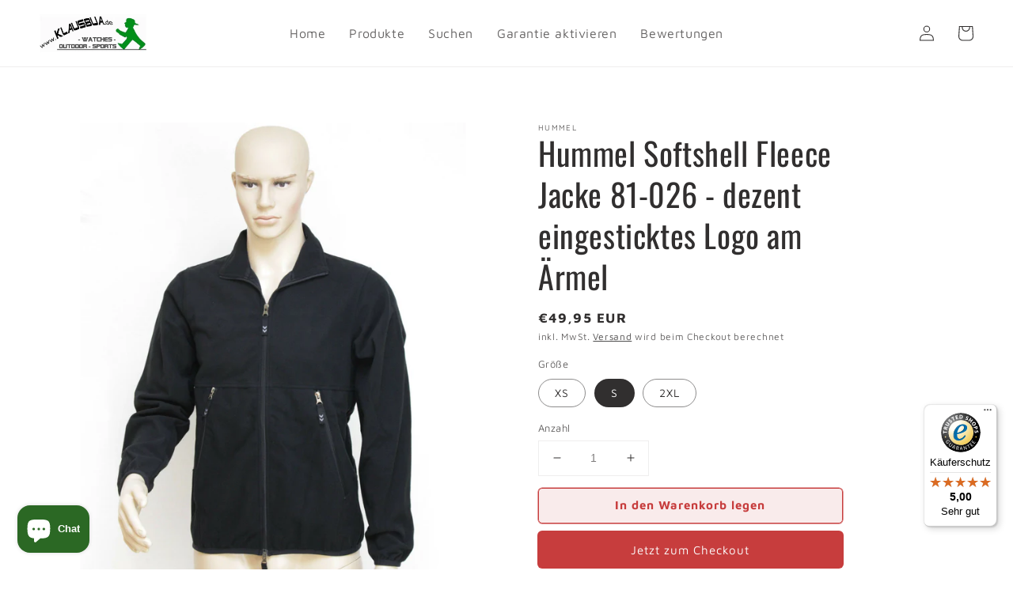

--- FILE ---
content_type: text/html; charset=utf-8
request_url: https://www.klausbua.de/products/hummel-softshell-fleece-jacke-81-026-dezent-eingesticktes-logo-am-armel
body_size: 26912
content:
<!doctype html>
<html class="no-js" lang="de">
  <head>
    <meta charset="utf-8">
    <meta http-equiv="X-UA-Compatible" content="IE=edge">
    <meta name="viewport" content="width=device-width,initial-scale=1">
    <meta name="theme-color" content="">
    <link rel="canonical" href="https://www.klausbua.de/products/hummel-softshell-fleece-jacke-81-026-dezent-eingesticktes-logo-am-armel">
    <link rel="preconnect" href="https://cdn.shopify.com" crossorigin><link rel="icon" type="image/png" href="//www.klausbua.de/cdn/shop/files/favicon_32x32.png?v=1642503284"><link rel="preconnect" href="https://fonts.shopifycdn.com" crossorigin><title>
      Hummel Softshell Fleece Jacke 81-026 - dezent eingesticktes Logo am Är
 &ndash; Klausbua</title>

    
      <meta name="description" content="hummel Softshell Fleece Jacke 81-026 100% Polyester winddichte Innenlage außen aufgeraute Oberfläche, hummel-Winkel mit gesticktem Logo dezent am Ärmel Haben Sie noch Fragen?schneller Kontakt über: eMail, SMS, Whatsapp: Kontakt Informationen siehe unter Rechtliche Informationen des Verkäufers">
    

    

<meta property="og:site_name" content="Klausbua">
<meta property="og:url" content="https://www.klausbua.de/products/hummel-softshell-fleece-jacke-81-026-dezent-eingesticktes-logo-am-armel">
<meta property="og:title" content="Hummel Softshell Fleece Jacke 81-026 - dezent eingesticktes Logo am Är">
<meta property="og:type" content="product">
<meta property="og:description" content="hummel Softshell Fleece Jacke 81-026 100% Polyester winddichte Innenlage außen aufgeraute Oberfläche, hummel-Winkel mit gesticktem Logo dezent am Ärmel Haben Sie noch Fragen?schneller Kontakt über: eMail, SMS, Whatsapp: Kontakt Informationen siehe unter Rechtliche Informationen des Verkäufers"><meta property="og:image" content="http://www.klausbua.de/cdn/shop/products/57_98e465c6-4f85-41e3-bf69-2a8709d4d447.jpg?v=1642159346">
  <meta property="og:image:secure_url" content="https://www.klausbua.de/cdn/shop/products/57_98e465c6-4f85-41e3-bf69-2a8709d4d447.jpg?v=1642159346">
  <meta property="og:image:width" content="1321">
  <meta property="og:image:height" content="1600"><meta property="og:price:amount" content="49,95">
  <meta property="og:price:currency" content="EUR"><meta name="twitter:card" content="summary_large_image">
<meta name="twitter:title" content="Hummel Softshell Fleece Jacke 81-026 - dezent eingesticktes Logo am Är">
<meta name="twitter:description" content="hummel Softshell Fleece Jacke 81-026 100% Polyester winddichte Innenlage außen aufgeraute Oberfläche, hummel-Winkel mit gesticktem Logo dezent am Ärmel Haben Sie noch Fragen?schneller Kontakt über: eMail, SMS, Whatsapp: Kontakt Informationen siehe unter Rechtliche Informationen des Verkäufers">


    <script src="//www.klausbua.de/cdn/shop/t/2/assets/global.js?v=149804672178487971121638973826" defer="defer"></script>
    <script>window.performance && window.performance.mark && window.performance.mark('shopify.content_for_header.start');</script><meta name="google-site-verification" content="E3s0nP-ZCmJ_PGuyTY9GkbGGfzMADYMZgmFH1CgAQW4">
<meta name="facebook-domain-verification" content="ziglponztjznbsfzl7ufyqik7d8hw3">
<meta name="facebook-domain-verification" content="73tjyvlt5982dy3fwaqxnal2m8860a">
<meta id="shopify-digital-wallet" name="shopify-digital-wallet" content="/54957736045/digital_wallets/dialog">
<meta name="shopify-checkout-api-token" content="5c76ce7aba4303733534a5818ea2ec6a">
<meta id="in-context-paypal-metadata" data-shop-id="54957736045" data-venmo-supported="false" data-environment="production" data-locale="de_DE" data-paypal-v4="true" data-currency="EUR">
<link rel="alternate" type="application/json+oembed" href="https://www.klausbua.de/products/hummel-softshell-fleece-jacke-81-026-dezent-eingesticktes-logo-am-armel.oembed">
<script async="async" src="/checkouts/internal/preloads.js?locale=de-DE"></script>
<script id="shopify-features" type="application/json">{"accessToken":"5c76ce7aba4303733534a5818ea2ec6a","betas":["rich-media-storefront-analytics"],"domain":"www.klausbua.de","predictiveSearch":true,"shopId":54957736045,"locale":"de"}</script>
<script>var Shopify = Shopify || {};
Shopify.shop = "klausbua.myshopify.com";
Shopify.locale = "de";
Shopify.currency = {"active":"EUR","rate":"1.0"};
Shopify.country = "DE";
Shopify.theme = {"name":"klausbua\/main","id":120883544173,"schema_name":"Dawn","schema_version":"2.3.0","theme_store_id":null,"role":"main"};
Shopify.theme.handle = "null";
Shopify.theme.style = {"id":null,"handle":null};
Shopify.cdnHost = "www.klausbua.de/cdn";
Shopify.routes = Shopify.routes || {};
Shopify.routes.root = "/";</script>
<script type="module">!function(o){(o.Shopify=o.Shopify||{}).modules=!0}(window);</script>
<script>!function(o){function n(){var o=[];function n(){o.push(Array.prototype.slice.apply(arguments))}return n.q=o,n}var t=o.Shopify=o.Shopify||{};t.loadFeatures=n(),t.autoloadFeatures=n()}(window);</script>
<script id="shop-js-analytics" type="application/json">{"pageType":"product"}</script>
<script defer="defer" async type="module" src="//www.klausbua.de/cdn/shopifycloud/shop-js/modules/v2/client.init-shop-cart-sync_e98Ab_XN.de.esm.js"></script>
<script defer="defer" async type="module" src="//www.klausbua.de/cdn/shopifycloud/shop-js/modules/v2/chunk.common_Pcw9EP95.esm.js"></script>
<script defer="defer" async type="module" src="//www.klausbua.de/cdn/shopifycloud/shop-js/modules/v2/chunk.modal_CzmY4ZhL.esm.js"></script>
<script type="module">
  await import("//www.klausbua.de/cdn/shopifycloud/shop-js/modules/v2/client.init-shop-cart-sync_e98Ab_XN.de.esm.js");
await import("//www.klausbua.de/cdn/shopifycloud/shop-js/modules/v2/chunk.common_Pcw9EP95.esm.js");
await import("//www.klausbua.de/cdn/shopifycloud/shop-js/modules/v2/chunk.modal_CzmY4ZhL.esm.js");

  window.Shopify.SignInWithShop?.initShopCartSync?.({"fedCMEnabled":true,"windoidEnabled":true});

</script>
<script>(function() {
  var isLoaded = false;
  function asyncLoad() {
    if (isLoaded) return;
    isLoaded = true;
    var urls = ["https:\/\/gdprcdn.b-cdn.net\/js\/gdpr_cookie_consent.min.js?shop=klausbua.myshopify.com","https:\/\/tseish-app.connect.trustedshops.com\/esc.js?apiBaseUrl=aHR0cHM6Ly90c2Vpc2gtYXBwLmNvbm5lY3QudHJ1c3RlZHNob3BzLmNvbQ==\u0026instanceId=a2xhdXNidWEubXlzaG9waWZ5LmNvbQ==\u0026shop=klausbua.myshopify.com"];
    for (var i = 0; i < urls.length; i++) {
      var s = document.createElement('script');
      s.type = 'text/javascript';
      s.async = true;
      s.src = urls[i];
      var x = document.getElementsByTagName('script')[0];
      x.parentNode.insertBefore(s, x);
    }
  };
  if(window.attachEvent) {
    window.attachEvent('onload', asyncLoad);
  } else {
    window.addEventListener('load', asyncLoad, false);
  }
})();</script>
<script id="__st">var __st={"a":54957736045,"offset":3600,"reqid":"f7d24b0a-cc19-4330-8bb7-c0092e7ca9de-1769088917","pageurl":"www.klausbua.de\/products\/hummel-softshell-fleece-jacke-81-026-dezent-eingesticktes-logo-am-armel","u":"686e1c3b2b2a","p":"product","rtyp":"product","rid":6706523340909};</script>
<script>window.ShopifyPaypalV4VisibilityTracking = true;</script>
<script id="captcha-bootstrap">!function(){'use strict';const t='contact',e='account',n='new_comment',o=[[t,t],['blogs',n],['comments',n],[t,'customer']],c=[[e,'customer_login'],[e,'guest_login'],[e,'recover_customer_password'],[e,'create_customer']],r=t=>t.map((([t,e])=>`form[action*='/${t}']:not([data-nocaptcha='true']) input[name='form_type'][value='${e}']`)).join(','),a=t=>()=>t?[...document.querySelectorAll(t)].map((t=>t.form)):[];function s(){const t=[...o],e=r(t);return a(e)}const i='password',u='form_key',d=['recaptcha-v3-token','g-recaptcha-response','h-captcha-response',i],f=()=>{try{return window.sessionStorage}catch{return}},m='__shopify_v',_=t=>t.elements[u];function p(t,e,n=!1){try{const o=window.sessionStorage,c=JSON.parse(o.getItem(e)),{data:r}=function(t){const{data:e,action:n}=t;return t[m]||n?{data:e,action:n}:{data:t,action:n}}(c);for(const[e,n]of Object.entries(r))t.elements[e]&&(t.elements[e].value=n);n&&o.removeItem(e)}catch(o){console.error('form repopulation failed',{error:o})}}const l='form_type',E='cptcha';function T(t){t.dataset[E]=!0}const w=window,h=w.document,L='Shopify',v='ce_forms',y='captcha';let A=!1;((t,e)=>{const n=(g='f06e6c50-85a8-45c8-87d0-21a2b65856fe',I='https://cdn.shopify.com/shopifycloud/storefront-forms-hcaptcha/ce_storefront_forms_captcha_hcaptcha.v1.5.2.iife.js',D={infoText:'Durch hCaptcha geschützt',privacyText:'Datenschutz',termsText:'Allgemeine Geschäftsbedingungen'},(t,e,n)=>{const o=w[L][v],c=o.bindForm;if(c)return c(t,g,e,D).then(n);var r;o.q.push([[t,g,e,D],n]),r=I,A||(h.body.append(Object.assign(h.createElement('script'),{id:'captcha-provider',async:!0,src:r})),A=!0)});var g,I,D;w[L]=w[L]||{},w[L][v]=w[L][v]||{},w[L][v].q=[],w[L][y]=w[L][y]||{},w[L][y].protect=function(t,e){n(t,void 0,e),T(t)},Object.freeze(w[L][y]),function(t,e,n,w,h,L){const[v,y,A,g]=function(t,e,n){const i=e?o:[],u=t?c:[],d=[...i,...u],f=r(d),m=r(i),_=r(d.filter((([t,e])=>n.includes(e))));return[a(f),a(m),a(_),s()]}(w,h,L),I=t=>{const e=t.target;return e instanceof HTMLFormElement?e:e&&e.form},D=t=>v().includes(t);t.addEventListener('submit',(t=>{const e=I(t);if(!e)return;const n=D(e)&&!e.dataset.hcaptchaBound&&!e.dataset.recaptchaBound,o=_(e),c=g().includes(e)&&(!o||!o.value);(n||c)&&t.preventDefault(),c&&!n&&(function(t){try{if(!f())return;!function(t){const e=f();if(!e)return;const n=_(t);if(!n)return;const o=n.value;o&&e.removeItem(o)}(t);const e=Array.from(Array(32),(()=>Math.random().toString(36)[2])).join('');!function(t,e){_(t)||t.append(Object.assign(document.createElement('input'),{type:'hidden',name:u})),t.elements[u].value=e}(t,e),function(t,e){const n=f();if(!n)return;const o=[...t.querySelectorAll(`input[type='${i}']`)].map((({name:t})=>t)),c=[...d,...o],r={};for(const[a,s]of new FormData(t).entries())c.includes(a)||(r[a]=s);n.setItem(e,JSON.stringify({[m]:1,action:t.action,data:r}))}(t,e)}catch(e){console.error('failed to persist form',e)}}(e),e.submit())}));const S=(t,e)=>{t&&!t.dataset[E]&&(n(t,e.some((e=>e===t))),T(t))};for(const o of['focusin','change'])t.addEventListener(o,(t=>{const e=I(t);D(e)&&S(e,y())}));const B=e.get('form_key'),M=e.get(l),P=B&&M;t.addEventListener('DOMContentLoaded',(()=>{const t=y();if(P)for(const e of t)e.elements[l].value===M&&p(e,B);[...new Set([...A(),...v().filter((t=>'true'===t.dataset.shopifyCaptcha))])].forEach((e=>S(e,t)))}))}(h,new URLSearchParams(w.location.search),n,t,e,['guest_login'])})(!0,!0)}();</script>
<script integrity="sha256-4kQ18oKyAcykRKYeNunJcIwy7WH5gtpwJnB7kiuLZ1E=" data-source-attribution="shopify.loadfeatures" defer="defer" src="//www.klausbua.de/cdn/shopifycloud/storefront/assets/storefront/load_feature-a0a9edcb.js" crossorigin="anonymous"></script>
<script data-source-attribution="shopify.dynamic_checkout.dynamic.init">var Shopify=Shopify||{};Shopify.PaymentButton=Shopify.PaymentButton||{isStorefrontPortableWallets:!0,init:function(){window.Shopify.PaymentButton.init=function(){};var t=document.createElement("script");t.src="https://www.klausbua.de/cdn/shopifycloud/portable-wallets/latest/portable-wallets.de.js",t.type="module",document.head.appendChild(t)}};
</script>
<script data-source-attribution="shopify.dynamic_checkout.buyer_consent">
  function portableWalletsHideBuyerConsent(e){var t=document.getElementById("shopify-buyer-consent"),n=document.getElementById("shopify-subscription-policy-button");t&&n&&(t.classList.add("hidden"),t.setAttribute("aria-hidden","true"),n.removeEventListener("click",e))}function portableWalletsShowBuyerConsent(e){var t=document.getElementById("shopify-buyer-consent"),n=document.getElementById("shopify-subscription-policy-button");t&&n&&(t.classList.remove("hidden"),t.removeAttribute("aria-hidden"),n.addEventListener("click",e))}window.Shopify?.PaymentButton&&(window.Shopify.PaymentButton.hideBuyerConsent=portableWalletsHideBuyerConsent,window.Shopify.PaymentButton.showBuyerConsent=portableWalletsShowBuyerConsent);
</script>
<script>
  function portableWalletsCleanup(e){e&&e.src&&console.error("Failed to load portable wallets script "+e.src);var t=document.querySelectorAll("shopify-accelerated-checkout .shopify-payment-button__skeleton, shopify-accelerated-checkout-cart .wallet-cart-button__skeleton"),e=document.getElementById("shopify-buyer-consent");for(let e=0;e<t.length;e++)t[e].remove();e&&e.remove()}function portableWalletsNotLoadedAsModule(e){e instanceof ErrorEvent&&"string"==typeof e.message&&e.message.includes("import.meta")&&"string"==typeof e.filename&&e.filename.includes("portable-wallets")&&(window.removeEventListener("error",portableWalletsNotLoadedAsModule),window.Shopify.PaymentButton.failedToLoad=e,"loading"===document.readyState?document.addEventListener("DOMContentLoaded",window.Shopify.PaymentButton.init):window.Shopify.PaymentButton.init())}window.addEventListener("error",portableWalletsNotLoadedAsModule);
</script>

<script type="module" src="https://www.klausbua.de/cdn/shopifycloud/portable-wallets/latest/portable-wallets.de.js" onError="portableWalletsCleanup(this)" crossorigin="anonymous"></script>
<script nomodule>
  document.addEventListener("DOMContentLoaded", portableWalletsCleanup);
</script>

<link id="shopify-accelerated-checkout-styles" rel="stylesheet" media="screen" href="https://www.klausbua.de/cdn/shopifycloud/portable-wallets/latest/accelerated-checkout-backwards-compat.css" crossorigin="anonymous">
<style id="shopify-accelerated-checkout-cart">
        #shopify-buyer-consent {
  margin-top: 1em;
  display: inline-block;
  width: 100%;
}

#shopify-buyer-consent.hidden {
  display: none;
}

#shopify-subscription-policy-button {
  background: none;
  border: none;
  padding: 0;
  text-decoration: underline;
  font-size: inherit;
  cursor: pointer;
}

#shopify-subscription-policy-button::before {
  box-shadow: none;
}

      </style>
<script id="sections-script" data-sections="main-product,product-recommendations,header,footer" defer="defer" src="//www.klausbua.de/cdn/shop/t/2/compiled_assets/scripts.js?v=162"></script>
<script>window.performance && window.performance.mark && window.performance.mark('shopify.content_for_header.end');</script>


    <style data-shopify>
      @font-face {
  font-family: "Maven Pro";
  font-weight: 400;
  font-style: normal;
  font-display: swap;
  src: url("//www.klausbua.de/cdn/fonts/maven_pro/mavenpro_n4.c68ed1d8b5c0af622b14d3bb80bf3ead8907ac11.woff2") format("woff2"),
       url("//www.klausbua.de/cdn/fonts/maven_pro/mavenpro_n4.522bf9c765ae9601c2a4846d60057ced1efdcde2.woff") format("woff");
}

      @font-face {
  font-family: "Maven Pro";
  font-weight: 700;
  font-style: normal;
  font-display: swap;
  src: url("//www.klausbua.de/cdn/fonts/maven_pro/mavenpro_n7.1cf8ef6e1971df8c9c821bcb73da0b10e0c49a8b.woff2") format("woff2"),
       url("//www.klausbua.de/cdn/fonts/maven_pro/mavenpro_n7.1ecc5b9854a5f30ff1b42559ffcca41d24759633.woff") format("woff");
}

      
      
      @font-face {
  font-family: Oswald;
  font-weight: 400;
  font-style: normal;
  font-display: swap;
  src: url("//www.klausbua.de/cdn/fonts/oswald/oswald_n4.7760ed7a63e536050f64bb0607ff70ce07a480bd.woff2") format("woff2"),
       url("//www.klausbua.de/cdn/fonts/oswald/oswald_n4.ae5e497f60fc686568afe76e9ff1872693c533e9.woff") format("woff");
}


      :root {
        --font-body-family: "Maven Pro", sans-serif;
        --font-body-style: normal;
        --font-body-weight: 400;

        --font-heading-family: Oswald, sans-serif;
        --font-heading-style: normal;
        --font-heading-weight: 400;

        --font-body-scale: 1.0;
        --font-heading-scale: 1.0;

        --color-base-text: 49, 47, 47;
        --color-base-background-1: 255, 255, 255;
        --color-base-background-2: 75, 75, 75;
        --color-base-solid-button-labels: 252, 252, 252;
        --color-base-outline-button-labels: 49, 47, 47;
        --color-base-accent-1: 199, 61, 61;
        --color-base-accent-2: 28, 137, 49;
        --payment-terms-background-color: #fff;

        --gradient-base-background-1: #fff;
        --gradient-base-background-2: #4b4b4b;
        --gradient-base-accent-1: #c73d3d;
        --gradient-base-accent-2: #1c8931;

        --page-width: 160rem;
        --page-width-margin: 2rem;
      }

      *,
      *::before,
      *::after {
        box-sizing: inherit;
      }

      html {
        box-sizing: border-box;
        font-size: calc(var(--font-body-scale) * 62.5%);
        height: 100%;
      }

      body {
        display: grid;
        grid-template-rows: auto auto 1fr auto;
        grid-template-columns: 100%;
        min-height: 100%;
        margin: 0;
        font-size: 1.5rem;
        letter-spacing: 0.06rem;
        line-height: calc(1 + 0.8 / var(--font-body-scale));
        font-family: var(--font-body-family);
        font-style: var(--font-body-style);
        font-weight: var(--font-body-weight);
      }

      @media screen and (min-width: 750px) {
        body {
          font-size: 1.6rem;
        }
      }
    </style>

    <link href="//www.klausbua.de/cdn/shop/t/2/assets/base.css?v=30651336326798744571641554127" rel="stylesheet" type="text/css" media="all" />

    <link href="//www.klausbua.de/cdn/shop/t/2/assets/component-card.css?v=114090834720393046421638973826" rel="stylesheet" type="text/css" media="all" />
<link rel="preload" as="font" href="//www.klausbua.de/cdn/fonts/maven_pro/mavenpro_n4.c68ed1d8b5c0af622b14d3bb80bf3ead8907ac11.woff2" type="font/woff2" crossorigin><link rel="preload" as="font" href="//www.klausbua.de/cdn/fonts/oswald/oswald_n4.7760ed7a63e536050f64bb0607ff70ce07a480bd.woff2" type="font/woff2" crossorigin><link rel="stylesheet" href="//www.klausbua.de/cdn/shop/t/2/assets/component-predictive-search.css?v=10425135875555615991638973826" media="print" onload="this.media='all'"><link href="//www.klausbua.de/cdn/shop/t/2/assets/component-rating.css?v=24573085263941240431638973826" rel="stylesheet" type="text/css" media="all" />

    <script>document.documentElement.className = document.documentElement.className.replace('no-js', 'js');</script>

  <script src="https://cdn.shopify.com/extensions/e8878072-2f6b-4e89-8082-94b04320908d/inbox-1254/assets/inbox-chat-loader.js" type="text/javascript" defer="defer"></script>
<link href="https://monorail-edge.shopifysvc.com" rel="dns-prefetch">
<script>(function(){if ("sendBeacon" in navigator && "performance" in window) {try {var session_token_from_headers = performance.getEntriesByType('navigation')[0].serverTiming.find(x => x.name == '_s').description;} catch {var session_token_from_headers = undefined;}var session_cookie_matches = document.cookie.match(/_shopify_s=([^;]*)/);var session_token_from_cookie = session_cookie_matches && session_cookie_matches.length === 2 ? session_cookie_matches[1] : "";var session_token = session_token_from_headers || session_token_from_cookie || "";function handle_abandonment_event(e) {var entries = performance.getEntries().filter(function(entry) {return /monorail-edge.shopifysvc.com/.test(entry.name);});if (!window.abandonment_tracked && entries.length === 0) {window.abandonment_tracked = true;var currentMs = Date.now();var navigation_start = performance.timing.navigationStart;var payload = {shop_id: 54957736045,url: window.location.href,navigation_start,duration: currentMs - navigation_start,session_token,page_type: "product"};window.navigator.sendBeacon("https://monorail-edge.shopifysvc.com/v1/produce", JSON.stringify({schema_id: "online_store_buyer_site_abandonment/1.1",payload: payload,metadata: {event_created_at_ms: currentMs,event_sent_at_ms: currentMs}}));}}window.addEventListener('pagehide', handle_abandonment_event);}}());</script>
<script id="web-pixels-manager-setup">(function e(e,d,r,n,o){if(void 0===o&&(o={}),!Boolean(null===(a=null===(i=window.Shopify)||void 0===i?void 0:i.analytics)||void 0===a?void 0:a.replayQueue)){var i,a;window.Shopify=window.Shopify||{};var t=window.Shopify;t.analytics=t.analytics||{};var s=t.analytics;s.replayQueue=[],s.publish=function(e,d,r){return s.replayQueue.push([e,d,r]),!0};try{self.performance.mark("wpm:start")}catch(e){}var l=function(){var e={modern:/Edge?\/(1{2}[4-9]|1[2-9]\d|[2-9]\d{2}|\d{4,})\.\d+(\.\d+|)|Firefox\/(1{2}[4-9]|1[2-9]\d|[2-9]\d{2}|\d{4,})\.\d+(\.\d+|)|Chrom(ium|e)\/(9{2}|\d{3,})\.\d+(\.\d+|)|(Maci|X1{2}).+ Version\/(15\.\d+|(1[6-9]|[2-9]\d|\d{3,})\.\d+)([,.]\d+|)( \(\w+\)|)( Mobile\/\w+|) Safari\/|Chrome.+OPR\/(9{2}|\d{3,})\.\d+\.\d+|(CPU[ +]OS|iPhone[ +]OS|CPU[ +]iPhone|CPU IPhone OS|CPU iPad OS)[ +]+(15[._]\d+|(1[6-9]|[2-9]\d|\d{3,})[._]\d+)([._]\d+|)|Android:?[ /-](13[3-9]|1[4-9]\d|[2-9]\d{2}|\d{4,})(\.\d+|)(\.\d+|)|Android.+Firefox\/(13[5-9]|1[4-9]\d|[2-9]\d{2}|\d{4,})\.\d+(\.\d+|)|Android.+Chrom(ium|e)\/(13[3-9]|1[4-9]\d|[2-9]\d{2}|\d{4,})\.\d+(\.\d+|)|SamsungBrowser\/([2-9]\d|\d{3,})\.\d+/,legacy:/Edge?\/(1[6-9]|[2-9]\d|\d{3,})\.\d+(\.\d+|)|Firefox\/(5[4-9]|[6-9]\d|\d{3,})\.\d+(\.\d+|)|Chrom(ium|e)\/(5[1-9]|[6-9]\d|\d{3,})\.\d+(\.\d+|)([\d.]+$|.*Safari\/(?![\d.]+ Edge\/[\d.]+$))|(Maci|X1{2}).+ Version\/(10\.\d+|(1[1-9]|[2-9]\d|\d{3,})\.\d+)([,.]\d+|)( \(\w+\)|)( Mobile\/\w+|) Safari\/|Chrome.+OPR\/(3[89]|[4-9]\d|\d{3,})\.\d+\.\d+|(CPU[ +]OS|iPhone[ +]OS|CPU[ +]iPhone|CPU IPhone OS|CPU iPad OS)[ +]+(10[._]\d+|(1[1-9]|[2-9]\d|\d{3,})[._]\d+)([._]\d+|)|Android:?[ /-](13[3-9]|1[4-9]\d|[2-9]\d{2}|\d{4,})(\.\d+|)(\.\d+|)|Mobile Safari.+OPR\/([89]\d|\d{3,})\.\d+\.\d+|Android.+Firefox\/(13[5-9]|1[4-9]\d|[2-9]\d{2}|\d{4,})\.\d+(\.\d+|)|Android.+Chrom(ium|e)\/(13[3-9]|1[4-9]\d|[2-9]\d{2}|\d{4,})\.\d+(\.\d+|)|Android.+(UC? ?Browser|UCWEB|U3)[ /]?(15\.([5-9]|\d{2,})|(1[6-9]|[2-9]\d|\d{3,})\.\d+)\.\d+|SamsungBrowser\/(5\.\d+|([6-9]|\d{2,})\.\d+)|Android.+MQ{2}Browser\/(14(\.(9|\d{2,})|)|(1[5-9]|[2-9]\d|\d{3,})(\.\d+|))(\.\d+|)|K[Aa][Ii]OS\/(3\.\d+|([4-9]|\d{2,})\.\d+)(\.\d+|)/},d=e.modern,r=e.legacy,n=navigator.userAgent;return n.match(d)?"modern":n.match(r)?"legacy":"unknown"}(),u="modern"===l?"modern":"legacy",c=(null!=n?n:{modern:"",legacy:""})[u],f=function(e){return[e.baseUrl,"/wpm","/b",e.hashVersion,"modern"===e.buildTarget?"m":"l",".js"].join("")}({baseUrl:d,hashVersion:r,buildTarget:u}),m=function(e){var d=e.version,r=e.bundleTarget,n=e.surface,o=e.pageUrl,i=e.monorailEndpoint;return{emit:function(e){var a=e.status,t=e.errorMsg,s=(new Date).getTime(),l=JSON.stringify({metadata:{event_sent_at_ms:s},events:[{schema_id:"web_pixels_manager_load/3.1",payload:{version:d,bundle_target:r,page_url:o,status:a,surface:n,error_msg:t},metadata:{event_created_at_ms:s}}]});if(!i)return console&&console.warn&&console.warn("[Web Pixels Manager] No Monorail endpoint provided, skipping logging."),!1;try{return self.navigator.sendBeacon.bind(self.navigator)(i,l)}catch(e){}var u=new XMLHttpRequest;try{return u.open("POST",i,!0),u.setRequestHeader("Content-Type","text/plain"),u.send(l),!0}catch(e){return console&&console.warn&&console.warn("[Web Pixels Manager] Got an unhandled error while logging to Monorail."),!1}}}}({version:r,bundleTarget:l,surface:e.surface,pageUrl:self.location.href,monorailEndpoint:e.monorailEndpoint});try{o.browserTarget=l,function(e){var d=e.src,r=e.async,n=void 0===r||r,o=e.onload,i=e.onerror,a=e.sri,t=e.scriptDataAttributes,s=void 0===t?{}:t,l=document.createElement("script"),u=document.querySelector("head"),c=document.querySelector("body");if(l.async=n,l.src=d,a&&(l.integrity=a,l.crossOrigin="anonymous"),s)for(var f in s)if(Object.prototype.hasOwnProperty.call(s,f))try{l.dataset[f]=s[f]}catch(e){}if(o&&l.addEventListener("load",o),i&&l.addEventListener("error",i),u)u.appendChild(l);else{if(!c)throw new Error("Did not find a head or body element to append the script");c.appendChild(l)}}({src:f,async:!0,onload:function(){if(!function(){var e,d;return Boolean(null===(d=null===(e=window.Shopify)||void 0===e?void 0:e.analytics)||void 0===d?void 0:d.initialized)}()){var d=window.webPixelsManager.init(e)||void 0;if(d){var r=window.Shopify.analytics;r.replayQueue.forEach((function(e){var r=e[0],n=e[1],o=e[2];d.publishCustomEvent(r,n,o)})),r.replayQueue=[],r.publish=d.publishCustomEvent,r.visitor=d.visitor,r.initialized=!0}}},onerror:function(){return m.emit({status:"failed",errorMsg:"".concat(f," has failed to load")})},sri:function(e){var d=/^sha384-[A-Za-z0-9+/=]+$/;return"string"==typeof e&&d.test(e)}(c)?c:"",scriptDataAttributes:o}),m.emit({status:"loading"})}catch(e){m.emit({status:"failed",errorMsg:(null==e?void 0:e.message)||"Unknown error"})}}})({shopId: 54957736045,storefrontBaseUrl: "https://www.klausbua.de",extensionsBaseUrl: "https://extensions.shopifycdn.com/cdn/shopifycloud/web-pixels-manager",monorailEndpoint: "https://monorail-edge.shopifysvc.com/unstable/produce_batch",surface: "storefront-renderer",enabledBetaFlags: ["2dca8a86"],webPixelsConfigList: [{"id":"915898635","configuration":"{\"config\":\"{\\\"pixel_id\\\":\\\"G-VJ6MZDKE6J\\\",\\\"target_country\\\":\\\"DE\\\",\\\"gtag_events\\\":[{\\\"type\\\":\\\"begin_checkout\\\",\\\"action_label\\\":\\\"G-VJ6MZDKE6J\\\"},{\\\"type\\\":\\\"search\\\",\\\"action_label\\\":\\\"G-VJ6MZDKE6J\\\"},{\\\"type\\\":\\\"view_item\\\",\\\"action_label\\\":[\\\"G-VJ6MZDKE6J\\\",\\\"MC-VQP9MPM1VG\\\"]},{\\\"type\\\":\\\"purchase\\\",\\\"action_label\\\":[\\\"G-VJ6MZDKE6J\\\",\\\"MC-VQP9MPM1VG\\\"]},{\\\"type\\\":\\\"page_view\\\",\\\"action_label\\\":[\\\"G-VJ6MZDKE6J\\\",\\\"MC-VQP9MPM1VG\\\"]},{\\\"type\\\":\\\"add_payment_info\\\",\\\"action_label\\\":\\\"G-VJ6MZDKE6J\\\"},{\\\"type\\\":\\\"add_to_cart\\\",\\\"action_label\\\":\\\"G-VJ6MZDKE6J\\\"}],\\\"enable_monitoring_mode\\\":false}\"}","eventPayloadVersion":"v1","runtimeContext":"OPEN","scriptVersion":"b2a88bafab3e21179ed38636efcd8a93","type":"APP","apiClientId":1780363,"privacyPurposes":[],"dataSharingAdjustments":{"protectedCustomerApprovalScopes":["read_customer_address","read_customer_email","read_customer_name","read_customer_personal_data","read_customer_phone"]}},{"id":"421495051","configuration":"{\"pixel_id\":\"284631230538818\",\"pixel_type\":\"facebook_pixel\",\"metaapp_system_user_token\":\"-\"}","eventPayloadVersion":"v1","runtimeContext":"OPEN","scriptVersion":"ca16bc87fe92b6042fbaa3acc2fbdaa6","type":"APP","apiClientId":2329312,"privacyPurposes":["ANALYTICS","MARKETING","SALE_OF_DATA"],"dataSharingAdjustments":{"protectedCustomerApprovalScopes":["read_customer_address","read_customer_email","read_customer_name","read_customer_personal_data","read_customer_phone"]}},{"id":"167608587","eventPayloadVersion":"v1","runtimeContext":"LAX","scriptVersion":"1","type":"CUSTOM","privacyPurposes":["ANALYTICS"],"name":"Google Analytics tag (migrated)"},{"id":"shopify-app-pixel","configuration":"{}","eventPayloadVersion":"v1","runtimeContext":"STRICT","scriptVersion":"0450","apiClientId":"shopify-pixel","type":"APP","privacyPurposes":["ANALYTICS","MARKETING"]},{"id":"shopify-custom-pixel","eventPayloadVersion":"v1","runtimeContext":"LAX","scriptVersion":"0450","apiClientId":"shopify-pixel","type":"CUSTOM","privacyPurposes":["ANALYTICS","MARKETING"]}],isMerchantRequest: false,initData: {"shop":{"name":"Klausbua","paymentSettings":{"currencyCode":"EUR"},"myshopifyDomain":"klausbua.myshopify.com","countryCode":"DE","storefrontUrl":"https:\/\/www.klausbua.de"},"customer":null,"cart":null,"checkout":null,"productVariants":[{"price":{"amount":49.95,"currencyCode":"EUR"},"product":{"title":"Hummel Softshell Fleece Jacke 81-026 - dezent eingesticktes Logo am Ärmel","vendor":"Hummel","id":"6706523340909","untranslatedTitle":"Hummel Softshell Fleece Jacke 81-026 - dezent eingesticktes Logo am Ärmel","url":"\/products\/hummel-softshell-fleece-jacke-81-026-dezent-eingesticktes-logo-am-armel","type":"Sport:Fitness \u0026 Jogging:Bekleidung:Herren:Jacken \u0026 Westen"},"id":"39789355335789","image":{"src":"\/\/www.klausbua.de\/cdn\/shop\/products\/57_98e465c6-4f85-41e3-bf69-2a8709d4d447.jpg?v=1642159346"},"sku":"wi_302918580660_0","title":"XS","untranslatedTitle":"XS"},{"price":{"amount":49.95,"currencyCode":"EUR"},"product":{"title":"Hummel Softshell Fleece Jacke 81-026 - dezent eingesticktes Logo am Ärmel","vendor":"Hummel","id":"6706523340909","untranslatedTitle":"Hummel Softshell Fleece Jacke 81-026 - dezent eingesticktes Logo am Ärmel","url":"\/products\/hummel-softshell-fleece-jacke-81-026-dezent-eingesticktes-logo-am-armel","type":"Sport:Fitness \u0026 Jogging:Bekleidung:Herren:Jacken \u0026 Westen"},"id":"39789355368557","image":{"src":"\/\/www.klausbua.de\/cdn\/shop\/products\/57_98e465c6-4f85-41e3-bf69-2a8709d4d447.jpg?v=1642159346"},"sku":"wi_302918580660_1","title":"S","untranslatedTitle":"S"},{"price":{"amount":49.95,"currencyCode":"EUR"},"product":{"title":"Hummel Softshell Fleece Jacke 81-026 - dezent eingesticktes Logo am Ärmel","vendor":"Hummel","id":"6706523340909","untranslatedTitle":"Hummel Softshell Fleece Jacke 81-026 - dezent eingesticktes Logo am Ärmel","url":"\/products\/hummel-softshell-fleece-jacke-81-026-dezent-eingesticktes-logo-am-armel","type":"Sport:Fitness \u0026 Jogging:Bekleidung:Herren:Jacken \u0026 Westen"},"id":"39789355401325","image":{"src":"\/\/www.klausbua.de\/cdn\/shop\/products\/57_98e465c6-4f85-41e3-bf69-2a8709d4d447.jpg?v=1642159346"},"sku":"wi_302918580660_2","title":"2XL","untranslatedTitle":"2XL"}],"purchasingCompany":null},},"https://www.klausbua.de/cdn","fcfee988w5aeb613cpc8e4bc33m6693e112",{"modern":"","legacy":""},{"shopId":"54957736045","storefrontBaseUrl":"https:\/\/www.klausbua.de","extensionBaseUrl":"https:\/\/extensions.shopifycdn.com\/cdn\/shopifycloud\/web-pixels-manager","surface":"storefront-renderer","enabledBetaFlags":"[\"2dca8a86\"]","isMerchantRequest":"false","hashVersion":"fcfee988w5aeb613cpc8e4bc33m6693e112","publish":"custom","events":"[[\"page_viewed\",{}],[\"product_viewed\",{\"productVariant\":{\"price\":{\"amount\":49.95,\"currencyCode\":\"EUR\"},\"product\":{\"title\":\"Hummel Softshell Fleece Jacke 81-026 - dezent eingesticktes Logo am Ärmel\",\"vendor\":\"Hummel\",\"id\":\"6706523340909\",\"untranslatedTitle\":\"Hummel Softshell Fleece Jacke 81-026 - dezent eingesticktes Logo am Ärmel\",\"url\":\"\/products\/hummel-softshell-fleece-jacke-81-026-dezent-eingesticktes-logo-am-armel\",\"type\":\"Sport:Fitness \u0026 Jogging:Bekleidung:Herren:Jacken \u0026 Westen\"},\"id\":\"39789355368557\",\"image\":{\"src\":\"\/\/www.klausbua.de\/cdn\/shop\/products\/57_98e465c6-4f85-41e3-bf69-2a8709d4d447.jpg?v=1642159346\"},\"sku\":\"wi_302918580660_1\",\"title\":\"S\",\"untranslatedTitle\":\"S\"}}]]"});</script><script>
  window.ShopifyAnalytics = window.ShopifyAnalytics || {};
  window.ShopifyAnalytics.meta = window.ShopifyAnalytics.meta || {};
  window.ShopifyAnalytics.meta.currency = 'EUR';
  var meta = {"product":{"id":6706523340909,"gid":"gid:\/\/shopify\/Product\/6706523340909","vendor":"Hummel","type":"Sport:Fitness \u0026 Jogging:Bekleidung:Herren:Jacken \u0026 Westen","handle":"hummel-softshell-fleece-jacke-81-026-dezent-eingesticktes-logo-am-armel","variants":[{"id":39789355335789,"price":4995,"name":"Hummel Softshell Fleece Jacke 81-026 - dezent eingesticktes Logo am Ärmel - XS","public_title":"XS","sku":"wi_302918580660_0"},{"id":39789355368557,"price":4995,"name":"Hummel Softshell Fleece Jacke 81-026 - dezent eingesticktes Logo am Ärmel - S","public_title":"S","sku":"wi_302918580660_1"},{"id":39789355401325,"price":4995,"name":"Hummel Softshell Fleece Jacke 81-026 - dezent eingesticktes Logo am Ärmel - 2XL","public_title":"2XL","sku":"wi_302918580660_2"}],"remote":false},"page":{"pageType":"product","resourceType":"product","resourceId":6706523340909,"requestId":"f7d24b0a-cc19-4330-8bb7-c0092e7ca9de-1769088917"}};
  for (var attr in meta) {
    window.ShopifyAnalytics.meta[attr] = meta[attr];
  }
</script>
<script class="analytics">
  (function () {
    var customDocumentWrite = function(content) {
      var jquery = null;

      if (window.jQuery) {
        jquery = window.jQuery;
      } else if (window.Checkout && window.Checkout.$) {
        jquery = window.Checkout.$;
      }

      if (jquery) {
        jquery('body').append(content);
      }
    };

    var hasLoggedConversion = function(token) {
      if (token) {
        return document.cookie.indexOf('loggedConversion=' + token) !== -1;
      }
      return false;
    }

    var setCookieIfConversion = function(token) {
      if (token) {
        var twoMonthsFromNow = new Date(Date.now());
        twoMonthsFromNow.setMonth(twoMonthsFromNow.getMonth() + 2);

        document.cookie = 'loggedConversion=' + token + '; expires=' + twoMonthsFromNow;
      }
    }

    var trekkie = window.ShopifyAnalytics.lib = window.trekkie = window.trekkie || [];
    if (trekkie.integrations) {
      return;
    }
    trekkie.methods = [
      'identify',
      'page',
      'ready',
      'track',
      'trackForm',
      'trackLink'
    ];
    trekkie.factory = function(method) {
      return function() {
        var args = Array.prototype.slice.call(arguments);
        args.unshift(method);
        trekkie.push(args);
        return trekkie;
      };
    };
    for (var i = 0; i < trekkie.methods.length; i++) {
      var key = trekkie.methods[i];
      trekkie[key] = trekkie.factory(key);
    }
    trekkie.load = function(config) {
      trekkie.config = config || {};
      trekkie.config.initialDocumentCookie = document.cookie;
      var first = document.getElementsByTagName('script')[0];
      var script = document.createElement('script');
      script.type = 'text/javascript';
      script.onerror = function(e) {
        var scriptFallback = document.createElement('script');
        scriptFallback.type = 'text/javascript';
        scriptFallback.onerror = function(error) {
                var Monorail = {
      produce: function produce(monorailDomain, schemaId, payload) {
        var currentMs = new Date().getTime();
        var event = {
          schema_id: schemaId,
          payload: payload,
          metadata: {
            event_created_at_ms: currentMs,
            event_sent_at_ms: currentMs
          }
        };
        return Monorail.sendRequest("https://" + monorailDomain + "/v1/produce", JSON.stringify(event));
      },
      sendRequest: function sendRequest(endpointUrl, payload) {
        // Try the sendBeacon API
        if (window && window.navigator && typeof window.navigator.sendBeacon === 'function' && typeof window.Blob === 'function' && !Monorail.isIos12()) {
          var blobData = new window.Blob([payload], {
            type: 'text/plain'
          });

          if (window.navigator.sendBeacon(endpointUrl, blobData)) {
            return true;
          } // sendBeacon was not successful

        } // XHR beacon

        var xhr = new XMLHttpRequest();

        try {
          xhr.open('POST', endpointUrl);
          xhr.setRequestHeader('Content-Type', 'text/plain');
          xhr.send(payload);
        } catch (e) {
          console.log(e);
        }

        return false;
      },
      isIos12: function isIos12() {
        return window.navigator.userAgent.lastIndexOf('iPhone; CPU iPhone OS 12_') !== -1 || window.navigator.userAgent.lastIndexOf('iPad; CPU OS 12_') !== -1;
      }
    };
    Monorail.produce('monorail-edge.shopifysvc.com',
      'trekkie_storefront_load_errors/1.1',
      {shop_id: 54957736045,
      theme_id: 120883544173,
      app_name: "storefront",
      context_url: window.location.href,
      source_url: "//www.klausbua.de/cdn/s/trekkie.storefront.1bbfab421998800ff09850b62e84b8915387986d.min.js"});

        };
        scriptFallback.async = true;
        scriptFallback.src = '//www.klausbua.de/cdn/s/trekkie.storefront.1bbfab421998800ff09850b62e84b8915387986d.min.js';
        first.parentNode.insertBefore(scriptFallback, first);
      };
      script.async = true;
      script.src = '//www.klausbua.de/cdn/s/trekkie.storefront.1bbfab421998800ff09850b62e84b8915387986d.min.js';
      first.parentNode.insertBefore(script, first);
    };
    trekkie.load(
      {"Trekkie":{"appName":"storefront","development":false,"defaultAttributes":{"shopId":54957736045,"isMerchantRequest":null,"themeId":120883544173,"themeCityHash":"1270873103138728198","contentLanguage":"de","currency":"EUR","eventMetadataId":"d5eaa119-9c5c-4687-9e3c-4d87f18f9204"},"isServerSideCookieWritingEnabled":true,"monorailRegion":"shop_domain","enabledBetaFlags":["65f19447"]},"Session Attribution":{},"S2S":{"facebookCapiEnabled":true,"source":"trekkie-storefront-renderer","apiClientId":580111}}
    );

    var loaded = false;
    trekkie.ready(function() {
      if (loaded) return;
      loaded = true;

      window.ShopifyAnalytics.lib = window.trekkie;

      var originalDocumentWrite = document.write;
      document.write = customDocumentWrite;
      try { window.ShopifyAnalytics.merchantGoogleAnalytics.call(this); } catch(error) {};
      document.write = originalDocumentWrite;

      window.ShopifyAnalytics.lib.page(null,{"pageType":"product","resourceType":"product","resourceId":6706523340909,"requestId":"f7d24b0a-cc19-4330-8bb7-c0092e7ca9de-1769088917","shopifyEmitted":true});

      var match = window.location.pathname.match(/checkouts\/(.+)\/(thank_you|post_purchase)/)
      var token = match? match[1]: undefined;
      if (!hasLoggedConversion(token)) {
        setCookieIfConversion(token);
        window.ShopifyAnalytics.lib.track("Viewed Product",{"currency":"EUR","variantId":39789355335789,"productId":6706523340909,"productGid":"gid:\/\/shopify\/Product\/6706523340909","name":"Hummel Softshell Fleece Jacke 81-026 - dezent eingesticktes Logo am Ärmel - XS","price":"49.95","sku":"wi_302918580660_0","brand":"Hummel","variant":"XS","category":"Sport:Fitness \u0026 Jogging:Bekleidung:Herren:Jacken \u0026 Westen","nonInteraction":true,"remote":false},undefined,undefined,{"shopifyEmitted":true});
      window.ShopifyAnalytics.lib.track("monorail:\/\/trekkie_storefront_viewed_product\/1.1",{"currency":"EUR","variantId":39789355335789,"productId":6706523340909,"productGid":"gid:\/\/shopify\/Product\/6706523340909","name":"Hummel Softshell Fleece Jacke 81-026 - dezent eingesticktes Logo am Ärmel - XS","price":"49.95","sku":"wi_302918580660_0","brand":"Hummel","variant":"XS","category":"Sport:Fitness \u0026 Jogging:Bekleidung:Herren:Jacken \u0026 Westen","nonInteraction":true,"remote":false,"referer":"https:\/\/www.klausbua.de\/products\/hummel-softshell-fleece-jacke-81-026-dezent-eingesticktes-logo-am-armel"});
      }
    });


        var eventsListenerScript = document.createElement('script');
        eventsListenerScript.async = true;
        eventsListenerScript.src = "//www.klausbua.de/cdn/shopifycloud/storefront/assets/shop_events_listener-3da45d37.js";
        document.getElementsByTagName('head')[0].appendChild(eventsListenerScript);

})();</script>
  <script>
  if (!window.ga || (window.ga && typeof window.ga !== 'function')) {
    window.ga = function ga() {
      (window.ga.q = window.ga.q || []).push(arguments);
      if (window.Shopify && window.Shopify.analytics && typeof window.Shopify.analytics.publish === 'function') {
        window.Shopify.analytics.publish("ga_stub_called", {}, {sendTo: "google_osp_migration"});
      }
      console.error("Shopify's Google Analytics stub called with:", Array.from(arguments), "\nSee https://help.shopify.com/manual/promoting-marketing/pixels/pixel-migration#google for more information.");
    };
    if (window.Shopify && window.Shopify.analytics && typeof window.Shopify.analytics.publish === 'function') {
      window.Shopify.analytics.publish("ga_stub_initialized", {}, {sendTo: "google_osp_migration"});
    }
  }
</script>
<script
  defer
  src="https://www.klausbua.de/cdn/shopifycloud/perf-kit/shopify-perf-kit-3.0.4.min.js"
  data-application="storefront-renderer"
  data-shop-id="54957736045"
  data-render-region="gcp-us-east1"
  data-page-type="product"
  data-theme-instance-id="120883544173"
  data-theme-name="Dawn"
  data-theme-version="2.3.0"
  data-monorail-region="shop_domain"
  data-resource-timing-sampling-rate="10"
  data-shs="true"
  data-shs-beacon="true"
  data-shs-export-with-fetch="true"
  data-shs-logs-sample-rate="1"
  data-shs-beacon-endpoint="https://www.klausbua.de/api/collect"
></script>
</head>

  <body class="gradient">
    <a class="skip-to-content-link button visually-hidden" href="#MainContent">
      Direkt zum Inhalt
    </a>

    <div id="shopify-section-header" class="shopify-section"><link rel="stylesheet" href="//www.klausbua.de/cdn/shop/t/2/assets/component-list-menu.css?v=128143963864181226941638973826" media="print" onload="this.media='all'">
<link rel="stylesheet" href="//www.klausbua.de/cdn/shop/t/2/assets/component-search.css?v=128662198121899399791638973826" media="print" onload="this.media='all'">
<link rel="stylesheet" href="//www.klausbua.de/cdn/shop/t/2/assets/component-menu-drawer.css?v=25441607779389632351638973826" media="print" onload="this.media='all'">
<link rel="stylesheet" href="//www.klausbua.de/cdn/shop/t/2/assets/component-cart-notification.css?v=460858370205038421638973826" media="print" onload="this.media='all'">
<link rel="stylesheet" href="//www.klausbua.de/cdn/shop/t/2/assets/component-cart-items.css?v=9303345466418729751638973826" media="print" onload="this.media='all'"><link rel="stylesheet" href="//www.klausbua.de/cdn/shop/t/2/assets/component-price.css?v=125213554401615090431638973826" media="print" onload="this.media='all'">
  <link rel="stylesheet" href="//www.klausbua.de/cdn/shop/t/2/assets/component-loading-overlay.css?v=167310470843593579841638973826" media="print" onload="this.media='all'"><noscript><link href="//www.klausbua.de/cdn/shop/t/2/assets/component-list-menu.css?v=128143963864181226941638973826" rel="stylesheet" type="text/css" media="all" /></noscript>
<noscript><link href="//www.klausbua.de/cdn/shop/t/2/assets/component-search.css?v=128662198121899399791638973826" rel="stylesheet" type="text/css" media="all" /></noscript>
<noscript><link href="//www.klausbua.de/cdn/shop/t/2/assets/component-menu-drawer.css?v=25441607779389632351638973826" rel="stylesheet" type="text/css" media="all" /></noscript>
<noscript><link href="//www.klausbua.de/cdn/shop/t/2/assets/component-cart-notification.css?v=460858370205038421638973826" rel="stylesheet" type="text/css" media="all" /></noscript>
<noscript><link href="//www.klausbua.de/cdn/shop/t/2/assets/component-cart-items.css?v=9303345466418729751638973826" rel="stylesheet" type="text/css" media="all" /></noscript>

<style>
  header-drawer {
    justify-self: start;
    margin-left: -1.2rem;
  }

  @media screen and (min-width: 990px) {
    header-drawer {
      display: none;
    }
  }

  .menu-drawer-container {
    display: flex;
  }

  .list-menu {
    list-style: none;
    padding: 0;
    margin: 0;
  }

  .list-menu--inline {
    display: inline-flex;
    flex-wrap: wrap;
  }

  summary.list-menu__item {
    padding-right: 2.7rem;
  }

  .list-menu__item {
    display: flex;
    align-items: center;
    line-height: calc(1 + 0.3 / var(--font-body-scale));
  }

  .list-menu__item--link {
    text-decoration: none;
    padding-bottom: 1rem;
    padding-top: 1rem;
    line-height: calc(1 + 0.8 / var(--font-body-scale));
  }

  @media screen and (min-width: 750px) {
    .list-menu__item--link {
      padding-bottom: 0.5rem;
      padding-top: 0.5rem;
    }
  }
</style>

<script src="//www.klausbua.de/cdn/shop/t/2/assets/details-disclosure.js?v=118626640824924522881638973826" defer="defer"></script>
<script src="//www.klausbua.de/cdn/shop/t/2/assets/details-modal.js?v=4511761896672669691638973826" defer="defer"></script>
<script src="//www.klausbua.de/cdn/shop/t/2/assets/cart-notification.js?v=18770815536247936311638973826" defer="defer"></script>

<svg xmlns="http://www.w3.org/2000/svg" class="hidden">
  <symbol id="icon-search" viewbox="0 0 18 19" fill="none">
    <path fill-rule="evenodd" clip-rule="evenodd" d="M11.03 11.68A5.784 5.784 0 112.85 3.5a5.784 5.784 0 018.18 8.18zm.26 1.12a6.78 6.78 0 11.72-.7l5.4 5.4a.5.5 0 11-.71.7l-5.41-5.4z" fill="currentColor"/>
  </symbol>

  <symbol id="icon-close" class="icon icon-close" fill="none" viewBox="0 0 18 17">
    <path d="M.865 15.978a.5.5 0 00.707.707l7.433-7.431 7.579 7.282a.501.501 0 00.846-.37.5.5 0 00-.153-.351L9.712 8.546l7.417-7.416a.5.5 0 10-.707-.708L8.991 7.853 1.413.573a.5.5 0 10-.693.72l7.563 7.268-7.418 7.417z" fill="currentColor">
  </symbol>
</svg>
<sticky-header class="header-wrapper color-background-1 gradient header-wrapper--border-bottom">
  <header class="header header--middle-left page-width header--has-menu"><header-drawer data-breakpoint="tablet">
        <details id="Details-menu-drawer-container" class="menu-drawer-container">
          <summary class="header__icon header__icon--menu header__icon--summary link focus-inset" aria-label="Menü">
            <span>
              <svg xmlns="http://www.w3.org/2000/svg" aria-hidden="true" focusable="false" role="presentation" class="icon icon-hamburger" fill="none" viewBox="0 0 18 16">
  <path d="M1 .5a.5.5 0 100 1h15.71a.5.5 0 000-1H1zM.5 8a.5.5 0 01.5-.5h15.71a.5.5 0 010 1H1A.5.5 0 01.5 8zm0 7a.5.5 0 01.5-.5h15.71a.5.5 0 010 1H1a.5.5 0 01-.5-.5z" fill="currentColor">
</svg>

              <svg xmlns="http://www.w3.org/2000/svg" aria-hidden="true" focusable="false" role="presentation" class="icon icon-close" fill="none" viewBox="0 0 18 17">
  <path d="M.865 15.978a.5.5 0 00.707.707l7.433-7.431 7.579 7.282a.501.501 0 00.846-.37.5.5 0 00-.153-.351L9.712 8.546l7.417-7.416a.5.5 0 10-.707-.708L8.991 7.853 1.413.573a.5.5 0 10-.693.72l7.563 7.268-7.418 7.417z" fill="currentColor">
</svg>

            </span>
          </summary>
          <div id="menu-drawer" class="menu-drawer motion-reduce" tabindex="-1">
            <div class="menu-drawer__inner-container">
              <div class="menu-drawer__navigation-container">
                <nav class="menu-drawer__navigation">
                  <ul class="menu-drawer__menu list-menu" role="list"><li><a href="/" class="menu-drawer__menu-item list-menu__item link link--text focus-inset">
                            Home
                          </a></li><li><a href="/collections" class="menu-drawer__menu-item list-menu__item link link--text focus-inset">
                            Produkte
                          </a></li><li><a href="/search" class="menu-drawer__menu-item list-menu__item link link--text focus-inset">
                            Suchen
                          </a></li><li><a href="/pages/garantie-aktivieren" class="menu-drawer__menu-item list-menu__item link link--text focus-inset">
                            Garantie aktivieren
                          </a></li><li><a href="/pages/bewertungen" class="menu-drawer__menu-item list-menu__item link link--text focus-inset">
                            Bewertungen
                          </a></li></ul>
                </nav>
                <div class="menu-drawer__utility-links"><a href="https://shopify.com/54957736045/account?locale=de&region_country=DE" class="menu-drawer__account link focus-inset h5">
                      <svg xmlns="http://www.w3.org/2000/svg" aria-hidden="true" focusable="false" role="presentation" class="icon icon-account" fill="none" viewBox="0 0 18 19">
  <path fill-rule="evenodd" clip-rule="evenodd" d="M6 4.5a3 3 0 116 0 3 3 0 01-6 0zm3-4a4 4 0 100 8 4 4 0 000-8zm5.58 12.15c1.12.82 1.83 2.24 1.91 4.85H1.51c.08-2.6.79-4.03 1.9-4.85C4.66 11.75 6.5 11.5 9 11.5s4.35.26 5.58 1.15zM9 10.5c-2.5 0-4.65.24-6.17 1.35C1.27 12.98.5 14.93.5 18v.5h17V18c0-3.07-.77-5.02-2.33-6.15-1.52-1.1-3.67-1.35-6.17-1.35z" fill="currentColor">
</svg>

Einloggen</a><ul class="list list-social list-unstyled" role="list"><li class="list-social__item">
                        <a href="https://www.facebook.com/klausbua" class="list-social__link link"><svg aria-hidden="true" focusable="false" role="presentation" class="icon icon-facebook" viewBox="0 0 18 18">
  <path fill="currentColor" d="M16.42.61c.27 0 .5.1.69.28.19.2.28.42.28.7v15.44c0 .27-.1.5-.28.69a.94.94 0 01-.7.28h-4.39v-6.7h2.25l.31-2.65h-2.56v-1.7c0-.4.1-.72.28-.93.18-.2.5-.32 1-.32h1.37V3.35c-.6-.06-1.27-.1-2.01-.1-1.01 0-1.83.3-2.45.9-.62.6-.93 1.44-.93 2.53v1.97H7.04v2.65h2.24V18H.98c-.28 0-.5-.1-.7-.28a.94.94 0 01-.28-.7V1.59c0-.27.1-.5.28-.69a.94.94 0 01.7-.28h15.44z">
</svg>
<span class="visually-hidden">Facebook</span>
                        </a>
                      </li></ul>
                </div>
              </div>
            </div>
          </div>
        </details>
      </header-drawer><a href="/" class="header__heading-link link link--text focus-inset"><img srcset="//www.klausbua.de/cdn/shop/files/kbl-aa_-_Klaus_Bereth_4c67330b-dff8-40e3-a36e-2637a9690053_250x.jpg?v=1642430899 1x, //www.klausbua.de/cdn/shop/files/kbl-aa_-_Klaus_Bereth_4c67330b-dff8-40e3-a36e-2637a9690053_250x@2x.jpg?v=1642430899 2x"
              src="//www.klausbua.de/cdn/shop/files/kbl-aa_-_Klaus_Bereth_4c67330b-dff8-40e3-a36e-2637a9690053_250x.jpg?v=1642430899"
              loading="lazy"
              class="header__heading-logo"
              width="801"
              height="289"
              alt="Klausbua"
            ></a><nav class="header__inline-menu">
        <ul class="list-menu list-menu--inline" role="list"><li><a href="/" class="header__menu-item header__menu-item list-menu__item link link--text focus-inset">
                  <span>Home</span>
                </a></li><li><a href="/collections" class="header__menu-item header__menu-item list-menu__item link link--text focus-inset">
                  <span>Produkte</span>
                </a></li><li><a href="/search" class="header__menu-item header__menu-item list-menu__item link link--text focus-inset">
                  <span>Suchen</span>
                </a></li><li><a href="/pages/garantie-aktivieren" class="header__menu-item header__menu-item list-menu__item link link--text focus-inset">
                  <span>Garantie aktivieren</span>
                </a></li><li><a href="/pages/bewertungen" class="header__menu-item header__menu-item list-menu__item link link--text focus-inset">
                  <span>Bewertungen</span>
                </a></li></ul>
      </nav><div class="header__icons">
      <details-modal class="header__search">
        <details>
          <summary class="header__icon header__icon--search header__icon--summary link focus-inset modal__toggle" aria-haspopup="dialog" aria-label="Suchen">
            <span>
              <svg class="modal__toggle-open icon icon-search" aria-hidden="true" focusable="false" role="presentation">
                <use href="#icon-search">
              </svg>
              <svg class="modal__toggle-close icon icon-close" aria-hidden="true" focusable="false" role="presentation">
                <use href="#icon-close">
              </svg>
            </span>
          </summary>
          <div class="search-modal modal__content" role="dialog" aria-modal="true" aria-label="Suchen">
            <div class="modal-overlay"></div>
            <div class="search-modal__content" tabindex="-1"><predictive-search class="search-modal__form" data-loading-text="Wird geladen ..."><form action="/search" method="get" role="search" class="search search-modal__form">
                  <div class="field">
                    <input class="search__input field__input"
                      id="Search-In-Modal"
                      type="search"
                      name="q"
                      value=""
                      placeholder="Suchen"role="combobox"
                        aria-expanded="false"
                        aria-owns="predictive-search-results-list"
                        aria-controls="predictive-search-results-list"
                        aria-haspopup="listbox"
                        aria-autocomplete="list"
                        autocorrect="off"
                        autocomplete="off"
                        autocapitalize="off"
                        spellcheck="false">
                    <label class="field__label" for="Search-In-Modal">Suchen</label>
                    <input type="hidden" name="options[prefix]" value="last">
                    <button class="search__button field__button" aria-label="Suchen">
                      <svg class="icon icon-search" aria-hidden="true" focusable="false" role="presentation">
                        <use href="#icon-search">
                      </svg>
                    </button>
                  </div><div class="predictive-search predictive-search--header" tabindex="-1" data-predictive-search>
                      <div class="predictive-search__loading-state">
                        <svg aria-hidden="true" focusable="false" role="presentation" class="spinner" viewBox="0 0 66 66" xmlns="http://www.w3.org/2000/svg">
                          <circle class="path" fill="none" stroke-width="6" cx="33" cy="33" r="30"></circle>
                        </svg>
                      </div>
                    </div>

                    <span class="predictive-search-status visually-hidden" role="status" aria-hidden="true"></span></form></predictive-search><button type="button" class="search-modal__close-button modal__close-button link link--text focus-inset" aria-label="Schließen">
                <svg class="icon icon-close" aria-hidden="true" focusable="false" role="presentation">
                  <use href="#icon-close">
                </svg>
              </button>
            </div>
          </div>
        </details>
      </details-modal><a href="https://shopify.com/54957736045/account?locale=de&region_country=DE" class="header__icon header__icon--account link focus-inset small-hide">
          <svg xmlns="http://www.w3.org/2000/svg" aria-hidden="true" focusable="false" role="presentation" class="icon icon-account" fill="none" viewBox="0 0 18 19">
  <path fill-rule="evenodd" clip-rule="evenodd" d="M6 4.5a3 3 0 116 0 3 3 0 01-6 0zm3-4a4 4 0 100 8 4 4 0 000-8zm5.58 12.15c1.12.82 1.83 2.24 1.91 4.85H1.51c.08-2.6.79-4.03 1.9-4.85C4.66 11.75 6.5 11.5 9 11.5s4.35.26 5.58 1.15zM9 10.5c-2.5 0-4.65.24-6.17 1.35C1.27 12.98.5 14.93.5 18v.5h17V18c0-3.07-.77-5.02-2.33-6.15-1.52-1.1-3.67-1.35-6.17-1.35z" fill="currentColor">
</svg>

          <span class="visually-hidden">Einloggen</span>
        </a><a href="/cart" class="header__icon header__icon--cart link focus-inset" id="cart-icon-bubble"><svg class="icon icon-cart-empty" aria-hidden="true" focusable="false" role="presentation" xmlns="http://www.w3.org/2000/svg" viewBox="0 0 40 40" fill="none">
  <path d="m15.75 11.8h-3.16l-.77 11.6a5 5 0 0 0 4.99 5.34h7.38a5 5 0 0 0 4.99-5.33l-.78-11.61zm0 1h-2.22l-.71 10.67a4 4 0 0 0 3.99 4.27h7.38a4 4 0 0 0 4-4.27l-.72-10.67h-2.22v.63a4.75 4.75 0 1 1 -9.5 0zm8.5 0h-7.5v.63a3.75 3.75 0 1 0 7.5 0z" fill="currentColor" fill-rule="evenodd"/>
</svg><span class="visually-hidden">Warenkorb</span></a>
    </div>
  </header>
</sticky-header>

<cart-notification>
  <div class="cart-notification-wrapper page-width color-background-1">
    <div id="cart-notification" class="cart-notification focus-inset" aria-modal="true" aria-label="Artikel wurde in den Warenkorb gelegt" role="dialog" tabindex="-1">
      <div class="cart-notification__header">
        <h2 class="cart-notification__heading caption-large text-body"><svg class="icon icon-checkmark color-foreground-text" aria-hidden="true" focusable="false" xmlns="http://www.w3.org/2000/svg" viewBox="0 0 12 9" fill="none">
  <path fill-rule="evenodd" clip-rule="evenodd" d="M11.35.643a.5.5 0 01.006.707l-6.77 6.886a.5.5 0 01-.719-.006L.638 4.845a.5.5 0 11.724-.69l2.872 3.011 6.41-6.517a.5.5 0 01.707-.006h-.001z" fill="currentColor"/>
</svg>
Artikel wurde in den Warenkorb gelegt</h2>
        <button type="button" class="cart-notification__close modal__close-button link link--text focus-inset" aria-label="Schließen">
          <svg class="icon icon-close" aria-hidden="true" focusable="false"><use href="#icon-close"></svg>
        </button>
      </div>
      <div id="cart-notification-product" class="cart-notification-product"></div>
      <div class="cart-notification__links">
        <a href="/cart" id="cart-notification-button" class="button button--secondary button--full-width"></a>
        <form action="/cart" method="post" id="cart-notification-form">
          <button class="button button--primary button--full-width" name="checkout">Auschecken</button>
        </form>
        <button type="button" class="link button-label">Weiter shoppen</button>
      </div>
    </div>
  </div>
</cart-notification>
<style data-shopify>
  .cart-notification {
     display: none;
  }
</style>


<script type="application/ld+json">
  {
    "@context": "http://schema.org",
    "@type": "Organization",
    "name": "Klausbua",
    
      
      "logo": "https:\/\/www.klausbua.de\/cdn\/shop\/files\/kbl-aa_-_Klaus_Bereth_4c67330b-dff8-40e3-a36e-2637a9690053_801x.jpg?v=1642430899",
    
    "sameAs": [
      "",
      "https:\/\/www.facebook.com\/klausbua",
      "",
      "",
      "",
      "",
      "",
      "",
      ""
    ],
    "url": "https:\/\/www.klausbua.de"
  }
</script>
</div>
<main id="MainContent" class="content-for-layout focus-none" role="main" tabindex="-1">
      <section id="shopify-section-template--14234510131309__main" class="shopify-section product-section">
<link href="//www.klausbua.de/cdn/shop/t/2/assets/section-main-product.css?v=158759764283977956261642497508" rel="stylesheet" type="text/css" media="all" />
<link href="//www.klausbua.de/cdn/shop/t/2/assets/component-accordion.css?v=149984475906394884081638973826" rel="stylesheet" type="text/css" media="all" />
<link href="//www.klausbua.de/cdn/shop/t/2/assets/component-price.css?v=125213554401615090431638973826" rel="stylesheet" type="text/css" media="all" />
<link href="//www.klausbua.de/cdn/shop/t/2/assets/component-rte.css?v=84043763465619332371638973826" rel="stylesheet" type="text/css" media="all" />
<link href="//www.klausbua.de/cdn/shop/t/2/assets/swiper.min.css?v=153362542506020918601638973826" rel="stylesheet" type="text/css" media="all" />
<link href="//www.klausbua.de/cdn/shop/t/2/assets/component-rating.css?v=24573085263941240431638973826" rel="stylesheet" type="text/css" media="all" />
<link href="//www.klausbua.de/cdn/shop/t/2/assets/component-loading-overlay.css?v=167310470843593579841638973826" rel="stylesheet" type="text/css" media="all" />

<link rel="stylesheet" href="//www.klausbua.de/cdn/shop/t/2/assets/component-deferred-media.css?v=171180198959671422251638973826" media="print" onload="this.media='all'">

<script src="//www.klausbua.de/cdn/shop/t/2/assets/product-form.js?v=1429052116008230011638973826" defer="defer"></script><section class="page-width spaced-section">
  <div class="product grid grid--1-col grid--2-col-tablet">
    <div class="grid__item product__media-wrapper">

        <a class="skip-to-content-link button visually-hidden" href="#ProductInfo-template--14234510131309__main">
          Zu Produktinformationen springen
        </a>
        <div class="swiper swiper-main" role="list">
          <div class="swiper-wrapper"><div class="swiper-slide swiper-slide-active product__media-item " data-media-id="template--14234510131309__main-21018933297261"
                data-media-slide-id="media-21018933297261" data-forloop="0">
                

<noscript><div class="product__media media" style="padding-top: 121.12036336109009%;">
      <img
        srcset="//www.klausbua.de/cdn/shop/products/57_98e465c6-4f85-41e3-bf69-2a8709d4d447_288x.jpg?v=1642159346 288w,
          //www.klausbua.de/cdn/shop/products/57_98e465c6-4f85-41e3-bf69-2a8709d4d447_576x.jpg?v=1642159346 576w,
          //www.klausbua.de/cdn/shop/products/57_98e465c6-4f85-41e3-bf69-2a8709d4d447_750x.jpg?v=1642159346 750w,
          //www.klausbua.de/cdn/shop/products/57_98e465c6-4f85-41e3-bf69-2a8709d4d447_1100x.jpg?v=1642159346 1100w,
          
          //www.klausbua.de/cdn/shop/products/57_98e465c6-4f85-41e3-bf69-2a8709d4d447.jpg?v=1642159346 1321w"
        src="//www.klausbua.de/cdn/shop/products/57_98e465c6-4f85-41e3-bf69-2a8709d4d447_1500x.jpg?v=1642159346"
        sizes="(min-width: 1600px) 960px, (min-width: 750px) calc((100vw - 11.5rem) / 2), calc(100vw - 4rem)"
        loading="lazy"
        width="576"
        height="698"
        alt=""
      >
    </div></noscript>

<modal-opener class="product__modal-opener product__modal-opener--image no-js-hidden" data-modal="#ProductModal-template--14234510131309__main">
  <span class="product__media-icon motion-reduce" aria-hidden="true"><svg aria-hidden="true" focusable="false" role="presentation" class="icon icon-plus" width="19" height="19" viewBox="0 0 19 19" fill="none" xmlns="http://www.w3.org/2000/svg">
  <path fill-rule="evenodd" clip-rule="evenodd" d="M4.66724 7.93978C4.66655 7.66364 4.88984 7.43922 5.16598 7.43853L10.6996 7.42464C10.9758 7.42395 11.2002 7.64724 11.2009 7.92339C11.2016 8.19953 10.9783 8.42395 10.7021 8.42464L5.16849 8.43852C4.89235 8.43922 4.66793 8.21592 4.66724 7.93978Z" fill="currentColor"/>
  <path fill-rule="evenodd" clip-rule="evenodd" d="M7.92576 4.66463C8.2019 4.66394 8.42632 4.88723 8.42702 5.16337L8.4409 10.697C8.44159 10.9732 8.2183 11.1976 7.94215 11.1983C7.66601 11.199 7.44159 10.9757 7.4409 10.6995L7.42702 5.16588C7.42633 4.88974 7.64962 4.66532 7.92576 4.66463Z" fill="currentColor"/>
  <path fill-rule="evenodd" clip-rule="evenodd" d="M12.8324 3.03011C10.1255 0.323296 5.73693 0.323296 3.03011 3.03011C0.323296 5.73693 0.323296 10.1256 3.03011 12.8324C5.73693 15.5392 10.1255 15.5392 12.8324 12.8324C15.5392 10.1256 15.5392 5.73693 12.8324 3.03011ZM2.32301 2.32301C5.42035 -0.774336 10.4421 -0.774336 13.5395 2.32301C16.6101 5.39361 16.6366 10.3556 13.619 13.4588L18.2473 18.0871C18.4426 18.2824 18.4426 18.599 18.2473 18.7943C18.0521 18.9895 17.7355 18.9895 17.5402 18.7943L12.8778 14.1318C9.76383 16.6223 5.20839 16.4249 2.32301 13.5395C-0.774335 10.4421 -0.774335 5.42035 2.32301 2.32301Z" fill="currentColor"/>
</svg>
</span>
  
  <div class="product__media media media--white-bg" style="padding-top: 100%;">
    <img
      srcset="//www.klausbua.de/cdn/shop/products/57_98e465c6-4f85-41e3-bf69-2a8709d4d447_288x.jpg?v=1642159346 288w,
        //www.klausbua.de/cdn/shop/products/57_98e465c6-4f85-41e3-bf69-2a8709d4d447_576x.jpg?v=1642159346 576w,
        //www.klausbua.de/cdn/shop/products/57_98e465c6-4f85-41e3-bf69-2a8709d4d447_750x.jpg?v=1642159346 750w,
        //www.klausbua.de/cdn/shop/products/57_98e465c6-4f85-41e3-bf69-2a8709d4d447_1100x.jpg?v=1642159346 1100w,
        
        //www.klausbua.de/cdn/shop/products/57_98e465c6-4f85-41e3-bf69-2a8709d4d447.jpg?v=1642159346 1321w"
      src="//www.klausbua.de/cdn/shop/products/57_98e465c6-4f85-41e3-bf69-2a8709d4d447_1500x.jpg?v=1642159346"
      sizes="(min-width: 1600px) 960px, (min-width: 750px) calc((100vw - 11.5rem) / 2), calc(100vw - 4rem)"
      loading="lazy"
      width="576"
      height="698"
      alt=""
    >
  </div>
  <button class="product__media-toggle" type="button" aria-haspopup="dialog" data-media-id="21018933297261">
    <span class="visually-hidden">Medien 0 in Galerieansicht öffnen
</span>
  </button>
</modal-opener>
              </div><div class="swiper-slide product__media-item " data-media-id="template--14234510131309__main-21018933330029"
                data-media-slide-id="media-21018933330029" data-forloop="1">
                  

<noscript><div class="product__media media" style="padding-top: 130.9328968903437%;">
      <img
        srcset="//www.klausbua.de/cdn/shop/products/57_19d7e3eb-f75e-4a2d-acb5-90951c8d6dff_288x.jpg?v=1642159346 288w,
          //www.klausbua.de/cdn/shop/products/57_19d7e3eb-f75e-4a2d-acb5-90951c8d6dff_576x.jpg?v=1642159346 576w,
          //www.klausbua.de/cdn/shop/products/57_19d7e3eb-f75e-4a2d-acb5-90951c8d6dff_750x.jpg?v=1642159346 750w,
          //www.klausbua.de/cdn/shop/products/57_19d7e3eb-f75e-4a2d-acb5-90951c8d6dff_1100x.jpg?v=1642159346 1100w,
          
          //www.klausbua.de/cdn/shop/products/57_19d7e3eb-f75e-4a2d-acb5-90951c8d6dff.jpg?v=1642159346 1222w"
        src="//www.klausbua.de/cdn/shop/products/57_19d7e3eb-f75e-4a2d-acb5-90951c8d6dff_1500x.jpg?v=1642159346"
        sizes="(min-width: 1600px) 960px, (min-width: 750px) calc((100vw - 11.5rem) / 2), calc(100vw - 4rem)"
        loading="lazy"
        width="576"
        height="755"
        alt=""
      >
    </div></noscript>

<modal-opener class="product__modal-opener product__modal-opener--image no-js-hidden" data-modal="#ProductModal-template--14234510131309__main">
  <span class="product__media-icon motion-reduce" aria-hidden="true"><svg aria-hidden="true" focusable="false" role="presentation" class="icon icon-plus" width="19" height="19" viewBox="0 0 19 19" fill="none" xmlns="http://www.w3.org/2000/svg">
  <path fill-rule="evenodd" clip-rule="evenodd" d="M4.66724 7.93978C4.66655 7.66364 4.88984 7.43922 5.16598 7.43853L10.6996 7.42464C10.9758 7.42395 11.2002 7.64724 11.2009 7.92339C11.2016 8.19953 10.9783 8.42395 10.7021 8.42464L5.16849 8.43852C4.89235 8.43922 4.66793 8.21592 4.66724 7.93978Z" fill="currentColor"/>
  <path fill-rule="evenodd" clip-rule="evenodd" d="M7.92576 4.66463C8.2019 4.66394 8.42632 4.88723 8.42702 5.16337L8.4409 10.697C8.44159 10.9732 8.2183 11.1976 7.94215 11.1983C7.66601 11.199 7.44159 10.9757 7.4409 10.6995L7.42702 5.16588C7.42633 4.88974 7.64962 4.66532 7.92576 4.66463Z" fill="currentColor"/>
  <path fill-rule="evenodd" clip-rule="evenodd" d="M12.8324 3.03011C10.1255 0.323296 5.73693 0.323296 3.03011 3.03011C0.323296 5.73693 0.323296 10.1256 3.03011 12.8324C5.73693 15.5392 10.1255 15.5392 12.8324 12.8324C15.5392 10.1256 15.5392 5.73693 12.8324 3.03011ZM2.32301 2.32301C5.42035 -0.774336 10.4421 -0.774336 13.5395 2.32301C16.6101 5.39361 16.6366 10.3556 13.619 13.4588L18.2473 18.0871C18.4426 18.2824 18.4426 18.599 18.2473 18.7943C18.0521 18.9895 17.7355 18.9895 17.5402 18.7943L12.8778 14.1318C9.76383 16.6223 5.20839 16.4249 2.32301 13.5395C-0.774335 10.4421 -0.774335 5.42035 2.32301 2.32301Z" fill="currentColor"/>
</svg>
</span>
  
  <div class="product__media media media--white-bg" style="padding-top: 100%;">
    <img
      srcset="//www.klausbua.de/cdn/shop/products/57_19d7e3eb-f75e-4a2d-acb5-90951c8d6dff_288x.jpg?v=1642159346 288w,
        //www.klausbua.de/cdn/shop/products/57_19d7e3eb-f75e-4a2d-acb5-90951c8d6dff_576x.jpg?v=1642159346 576w,
        //www.klausbua.de/cdn/shop/products/57_19d7e3eb-f75e-4a2d-acb5-90951c8d6dff_750x.jpg?v=1642159346 750w,
        //www.klausbua.de/cdn/shop/products/57_19d7e3eb-f75e-4a2d-acb5-90951c8d6dff_1100x.jpg?v=1642159346 1100w,
        
        //www.klausbua.de/cdn/shop/products/57_19d7e3eb-f75e-4a2d-acb5-90951c8d6dff.jpg?v=1642159346 1222w"
      src="//www.klausbua.de/cdn/shop/products/57_19d7e3eb-f75e-4a2d-acb5-90951c8d6dff_1500x.jpg?v=1642159346"
      sizes="(min-width: 1600px) 960px, (min-width: 750px) calc((100vw - 11.5rem) / 2), calc(100vw - 4rem)"
      loading="lazy"
      width="576"
      height="755"
      alt=""
    >
  </div>
  <button class="product__media-toggle" type="button" aria-haspopup="dialog" data-media-id="21018933330029">
    <span class="visually-hidden">Medien 1 in Galerieansicht öffnen
</span>
  </button>
</modal-opener>
                </div><div class="swiper-slide product__media-item " data-media-id="template--14234510131309__main-21018933362797"
                data-media-slide-id="media-21018933362797" data-forloop="2">
                  

<noscript><div class="product__media media" style="padding-top: 97.74999999999999%;">
      <img
        srcset="//www.klausbua.de/cdn/shop/products/57_8fdc440c-304e-4fca-a422-d157787b7fbf_288x.jpg?v=1642159346 288w,
          //www.klausbua.de/cdn/shop/products/57_8fdc440c-304e-4fca-a422-d157787b7fbf_576x.jpg?v=1642159346 576w,
          //www.klausbua.de/cdn/shop/products/57_8fdc440c-304e-4fca-a422-d157787b7fbf_750x.jpg?v=1642159346 750w,
          //www.klausbua.de/cdn/shop/products/57_8fdc440c-304e-4fca-a422-d157787b7fbf_1100x.jpg?v=1642159346 1100w,
          //www.klausbua.de/cdn/shop/products/57_8fdc440c-304e-4fca-a422-d157787b7fbf_1500x.jpg?v=1642159346 1500w,
          //www.klausbua.de/cdn/shop/products/57_8fdc440c-304e-4fca-a422-d157787b7fbf.jpg?v=1642159346 1600w"
        src="//www.klausbua.de/cdn/shop/products/57_8fdc440c-304e-4fca-a422-d157787b7fbf_1500x.jpg?v=1642159346"
        sizes="(min-width: 1600px) 960px, (min-width: 750px) calc((100vw - 11.5rem) / 2), calc(100vw - 4rem)"
        loading="lazy"
        width="576"
        height="564"
        alt=""
      >
    </div></noscript>

<modal-opener class="product__modal-opener product__modal-opener--image no-js-hidden" data-modal="#ProductModal-template--14234510131309__main">
  <span class="product__media-icon motion-reduce" aria-hidden="true"><svg aria-hidden="true" focusable="false" role="presentation" class="icon icon-plus" width="19" height="19" viewBox="0 0 19 19" fill="none" xmlns="http://www.w3.org/2000/svg">
  <path fill-rule="evenodd" clip-rule="evenodd" d="M4.66724 7.93978C4.66655 7.66364 4.88984 7.43922 5.16598 7.43853L10.6996 7.42464C10.9758 7.42395 11.2002 7.64724 11.2009 7.92339C11.2016 8.19953 10.9783 8.42395 10.7021 8.42464L5.16849 8.43852C4.89235 8.43922 4.66793 8.21592 4.66724 7.93978Z" fill="currentColor"/>
  <path fill-rule="evenodd" clip-rule="evenodd" d="M7.92576 4.66463C8.2019 4.66394 8.42632 4.88723 8.42702 5.16337L8.4409 10.697C8.44159 10.9732 8.2183 11.1976 7.94215 11.1983C7.66601 11.199 7.44159 10.9757 7.4409 10.6995L7.42702 5.16588C7.42633 4.88974 7.64962 4.66532 7.92576 4.66463Z" fill="currentColor"/>
  <path fill-rule="evenodd" clip-rule="evenodd" d="M12.8324 3.03011C10.1255 0.323296 5.73693 0.323296 3.03011 3.03011C0.323296 5.73693 0.323296 10.1256 3.03011 12.8324C5.73693 15.5392 10.1255 15.5392 12.8324 12.8324C15.5392 10.1256 15.5392 5.73693 12.8324 3.03011ZM2.32301 2.32301C5.42035 -0.774336 10.4421 -0.774336 13.5395 2.32301C16.6101 5.39361 16.6366 10.3556 13.619 13.4588L18.2473 18.0871C18.4426 18.2824 18.4426 18.599 18.2473 18.7943C18.0521 18.9895 17.7355 18.9895 17.5402 18.7943L12.8778 14.1318C9.76383 16.6223 5.20839 16.4249 2.32301 13.5395C-0.774335 10.4421 -0.774335 5.42035 2.32301 2.32301Z" fill="currentColor"/>
</svg>
</span>
  
  <div class="product__media media media--white-bg" style="padding-top: 97.74999999999999%;">
    <img
      srcset="//www.klausbua.de/cdn/shop/products/57_8fdc440c-304e-4fca-a422-d157787b7fbf_288x.jpg?v=1642159346 288w,
        //www.klausbua.de/cdn/shop/products/57_8fdc440c-304e-4fca-a422-d157787b7fbf_576x.jpg?v=1642159346 576w,
        //www.klausbua.de/cdn/shop/products/57_8fdc440c-304e-4fca-a422-d157787b7fbf_750x.jpg?v=1642159346 750w,
        //www.klausbua.de/cdn/shop/products/57_8fdc440c-304e-4fca-a422-d157787b7fbf_1100x.jpg?v=1642159346 1100w,
        //www.klausbua.de/cdn/shop/products/57_8fdc440c-304e-4fca-a422-d157787b7fbf_1500x.jpg?v=1642159346 1500w,
        //www.klausbua.de/cdn/shop/products/57_8fdc440c-304e-4fca-a422-d157787b7fbf.jpg?v=1642159346 1600w"
      src="//www.klausbua.de/cdn/shop/products/57_8fdc440c-304e-4fca-a422-d157787b7fbf_1500x.jpg?v=1642159346"
      sizes="(min-width: 1600px) 960px, (min-width: 750px) calc((100vw - 11.5rem) / 2), calc(100vw - 4rem)"
      loading="lazy"
      width="576"
      height="564"
      alt=""
    >
  </div>
  <button class="product__media-toggle" type="button" aria-haspopup="dialog" data-media-id="21018933362797">
    <span class="visually-hidden">Medien 2 in Galerieansicht öffnen
</span>
  </button>
</modal-opener>
                </div><div class="swiper-slide product__media-item " data-media-id="template--14234510131309__main-21018933395565"
                data-media-slide-id="media-21018933395565" data-forloop="3">
                  

<noscript><div class="product__media media" style="padding-top: 133.33333333333334%;">
      <img
        srcset="//www.klausbua.de/cdn/shop/products/57_0c91a19d-4e0f-44cf-ba17-9e0522b0c219_288x.jpg?v=1642159346 288w,
          //www.klausbua.de/cdn/shop/products/57_0c91a19d-4e0f-44cf-ba17-9e0522b0c219_576x.jpg?v=1642159346 576w,
          //www.klausbua.de/cdn/shop/products/57_0c91a19d-4e0f-44cf-ba17-9e0522b0c219_750x.jpg?v=1642159346 750w,
          //www.klausbua.de/cdn/shop/products/57_0c91a19d-4e0f-44cf-ba17-9e0522b0c219_1100x.jpg?v=1642159346 1100w,
          
          //www.klausbua.de/cdn/shop/products/57_0c91a19d-4e0f-44cf-ba17-9e0522b0c219.jpg?v=1642159346 1200w"
        src="//www.klausbua.de/cdn/shop/products/57_0c91a19d-4e0f-44cf-ba17-9e0522b0c219_1500x.jpg?v=1642159346"
        sizes="(min-width: 1600px) 960px, (min-width: 750px) calc((100vw - 11.5rem) / 2), calc(100vw - 4rem)"
        loading="lazy"
        width="576"
        height="768"
        alt=""
      >
    </div></noscript>

<modal-opener class="product__modal-opener product__modal-opener--image no-js-hidden" data-modal="#ProductModal-template--14234510131309__main">
  <span class="product__media-icon motion-reduce" aria-hidden="true"><svg aria-hidden="true" focusable="false" role="presentation" class="icon icon-plus" width="19" height="19" viewBox="0 0 19 19" fill="none" xmlns="http://www.w3.org/2000/svg">
  <path fill-rule="evenodd" clip-rule="evenodd" d="M4.66724 7.93978C4.66655 7.66364 4.88984 7.43922 5.16598 7.43853L10.6996 7.42464C10.9758 7.42395 11.2002 7.64724 11.2009 7.92339C11.2016 8.19953 10.9783 8.42395 10.7021 8.42464L5.16849 8.43852C4.89235 8.43922 4.66793 8.21592 4.66724 7.93978Z" fill="currentColor"/>
  <path fill-rule="evenodd" clip-rule="evenodd" d="M7.92576 4.66463C8.2019 4.66394 8.42632 4.88723 8.42702 5.16337L8.4409 10.697C8.44159 10.9732 8.2183 11.1976 7.94215 11.1983C7.66601 11.199 7.44159 10.9757 7.4409 10.6995L7.42702 5.16588C7.42633 4.88974 7.64962 4.66532 7.92576 4.66463Z" fill="currentColor"/>
  <path fill-rule="evenodd" clip-rule="evenodd" d="M12.8324 3.03011C10.1255 0.323296 5.73693 0.323296 3.03011 3.03011C0.323296 5.73693 0.323296 10.1256 3.03011 12.8324C5.73693 15.5392 10.1255 15.5392 12.8324 12.8324C15.5392 10.1256 15.5392 5.73693 12.8324 3.03011ZM2.32301 2.32301C5.42035 -0.774336 10.4421 -0.774336 13.5395 2.32301C16.6101 5.39361 16.6366 10.3556 13.619 13.4588L18.2473 18.0871C18.4426 18.2824 18.4426 18.599 18.2473 18.7943C18.0521 18.9895 17.7355 18.9895 17.5402 18.7943L12.8778 14.1318C9.76383 16.6223 5.20839 16.4249 2.32301 13.5395C-0.774335 10.4421 -0.774335 5.42035 2.32301 2.32301Z" fill="currentColor"/>
</svg>
</span>
  
  <div class="product__media media media--white-bg" style="padding-top: 100%;">
    <img
      srcset="//www.klausbua.de/cdn/shop/products/57_0c91a19d-4e0f-44cf-ba17-9e0522b0c219_288x.jpg?v=1642159346 288w,
        //www.klausbua.de/cdn/shop/products/57_0c91a19d-4e0f-44cf-ba17-9e0522b0c219_576x.jpg?v=1642159346 576w,
        //www.klausbua.de/cdn/shop/products/57_0c91a19d-4e0f-44cf-ba17-9e0522b0c219_750x.jpg?v=1642159346 750w,
        //www.klausbua.de/cdn/shop/products/57_0c91a19d-4e0f-44cf-ba17-9e0522b0c219_1100x.jpg?v=1642159346 1100w,
        
        //www.klausbua.de/cdn/shop/products/57_0c91a19d-4e0f-44cf-ba17-9e0522b0c219.jpg?v=1642159346 1200w"
      src="//www.klausbua.de/cdn/shop/products/57_0c91a19d-4e0f-44cf-ba17-9e0522b0c219_1500x.jpg?v=1642159346"
      sizes="(min-width: 1600px) 960px, (min-width: 750px) calc((100vw - 11.5rem) / 2), calc(100vw - 4rem)"
      loading="lazy"
      width="576"
      height="768"
      alt=""
    >
  </div>
  <button class="product__media-toggle" type="button" aria-haspopup="dialog" data-media-id="21018933395565">
    <span class="visually-hidden">Medien 3 in Galerieansicht öffnen
</span>
  </button>
</modal-opener>
                </div></div>
        </div>
        <div class="product-thumb-wrapper">
          <div class="button-prev">
            <svg viewBox="0 0 14 10" fill="none" aria-hidden="true" focusable="false" role="presentation" class="icon icon-arrow" xmlns="http://www.w3.org/2000/svg">
  <path fill-rule="evenodd" clip-rule="evenodd" d="M8.537.808a.5.5 0 01.817-.162l4 4a.5.5 0 010 .708l-4 4a.5.5 0 11-.708-.708L11.793 5.5H1a.5.5 0 010-1h10.793L8.646 1.354a.5.5 0 01-.109-.546z" fill="currentColor">
</svg>

          </div>
          <div class="swiper swiper-thumbs">
            <div class="swiper-wrapper"><div class="swiper-slide swiper-slide-thumb-active product__media-item " data-media-id="template--14234510131309__main-21018933297261">
                  <div class="thumbnail inverted">
                    <img loading="lazy" src="//www.klausbua.de/cdn/shop/products/57_98e465c6-4f85-41e3-bf69-2a8709d4d447_small.jpg?v=1642159346" alt="Hummel Softshell Fleece Jacke 81-026 - dezent eingesticktes Logo am Ärmel" width="500" height="auto">
                  </div>
                </div><div class="swiper-slide product__media-item " data-media-id="template--14234510131309__main-21018933330029">
                    <div class="thumbnail inverted">
                      <img loading="lazy" src="//www.klausbua.de/cdn/shop/products/57_19d7e3eb-f75e-4a2d-acb5-90951c8d6dff_small.jpg?v=1642159346" alt="Hummel Softshell Fleece Jacke 81-026 - dezent eingesticktes Logo am Ärmel" width="500" height="auto">
                    </div>
                  </div><div class="swiper-slide product__media-item " data-media-id="template--14234510131309__main-21018933362797">
                    <div class="thumbnail ">
                      <img loading="lazy" src="//www.klausbua.de/cdn/shop/products/57_8fdc440c-304e-4fca-a422-d157787b7fbf_small.jpg?v=1642159346" alt="Hummel Softshell Fleece Jacke 81-026 - dezent eingesticktes Logo am Ärmel" width="500" height="auto">
                    </div>
                  </div><div class="swiper-slide product__media-item " data-media-id="template--14234510131309__main-21018933395565">
                    <div class="thumbnail inverted">
                      <img loading="lazy" src="//www.klausbua.de/cdn/shop/products/57_0c91a19d-4e0f-44cf-ba17-9e0522b0c219_small.jpg?v=1642159346" alt="Hummel Softshell Fleece Jacke 81-026 - dezent eingesticktes Logo am Ärmel" width="500" height="auto">
                    </div>
                  </div></div>
          </div>
          <div class="button-next">
            <svg viewBox="0 0 14 10" fill="none" aria-hidden="true" focusable="false" role="presentation" class="icon icon-arrow" xmlns="http://www.w3.org/2000/svg">
  <path fill-rule="evenodd" clip-rule="evenodd" d="M8.537.808a.5.5 0 01.817-.162l4 4a.5.5 0 010 .708l-4 4a.5.5 0 11-.708-.708L11.793 5.5H1a.5.5 0 010-1h10.793L8.646 1.354a.5.5 0 01-.109-.546z" fill="currentColor">
</svg>

          </div>
        </div></div>
    <div class="product__info-wrapper grid__item">
      <div id="ProductInfo-template--14234510131309__main" class="product__info-container product__info-container--sticky"><p class="product__text caption-with-letter-spacing" >Hummel</p><h1 class="product__title" >
              Hummel Softshell Fleece Jacke 81-026 - dezent eingesticktes Logo am Ärmel
            </h1><p class="product__text subtitle" ></p><div class="no-js-hidden" id="price-template--14234510131309__main" role="status" >
<div class="price price--large price--show-badge">
  <div><div class="price__regular">
      <span class="visually-hidden visually-hidden--inline">Normaler Preis</span>
      <span class="price-item price-item--regular">
        €49,95 EUR
      </span>
    </div>
    <div class="price__sale">
        <span class="visually-hidden visually-hidden--inline">Normaler Preis</span>
        <span>
          <s class="price-item price-item--regular">
            
              
            
          </s>
        </span><span class="visually-hidden visually-hidden--inline">Verkaufspreis</span>
      <span class="price-item price-item--sale price-item--last">
        €49,95 EUR
      </span>
    </div>
    <small class="unit-price caption hidden">
      <span class="visually-hidden">Grundpreis</span>
      <span class="price-item price-item--last">
        <span></span>
        <span aria-hidden="true">/</span>
        <span class="visually-hidden">&nbsp;pro&nbsp;</span>
        <span>
        </span>
      </span>
    </small>
  </div><span class="badge price__badge-sale color-accent-2">
      Sale
    </span>

    <span class="badge price__badge-sold-out color-inverse">
      Ausverkauft
    </span></div>
</div><div class="product__tax caption rte">inkl. MwSt.
<a href="/policies/shipping-policy">Versand</a> wird beim Checkout berechnet
</div><div ><form method="post" action="/cart/add" id="product-form-installment" accept-charset="UTF-8" class="installment caption-large" enctype="multipart/form-data"><input type="hidden" name="form_type" value="product" /><input type="hidden" name="utf8" value="✓" /><input type="hidden" name="id" value="39789355368557">
                
<input type="hidden" name="product-id" value="6706523340909" /><input type="hidden" name="section-id" value="template--14234510131309__main" /></form></div><variant-radios class="no-js-hidden" data-section="template--14234510131309__main" data-url="/products/hummel-softshell-fleece-jacke-81-026-dezent-eingesticktes-logo-am-armel" ><fieldset class="js product-form__input">
                        <legend class="form__label">Größe</legend><input type="radio" id="template--14234510131309__main-1-0"
                                name="Größe"
                                value="XS"
                                form="product-form-template--14234510131309__main"
                                
                          >
                          <label for="template--14234510131309__main-1-0">
                            XS
                          </label><input type="radio" id="template--14234510131309__main-1-1"
                                name="Größe"
                                value="S"
                                form="product-form-template--14234510131309__main"
                                checked
                          >
                          <label for="template--14234510131309__main-1-1">
                            S
                          </label><input type="radio" id="template--14234510131309__main-1-2"
                                name="Größe"
                                value="2XL"
                                form="product-form-template--14234510131309__main"
                                
                          >
                          <label for="template--14234510131309__main-1-2">
                            2XL
                          </label></fieldset><script type="application/json">
                    [{"id":39789355335789,"title":"XS","option1":"XS","option2":null,"option3":null,"sku":"wi_302918580660_0","requires_shipping":true,"taxable":true,"featured_image":{"id":28739057156205,"product_id":6706523340909,"position":1,"created_at":"2022-01-14T12:22:26+01:00","updated_at":"2022-01-14T12:22:26+01:00","alt":null,"width":1321,"height":1600,"src":"\/\/www.klausbua.de\/cdn\/shop\/products\/57_98e465c6-4f85-41e3-bf69-2a8709d4d447.jpg?v=1642159346","variant_ids":[39789355335789,39789355368557,39789355401325]},"available":false,"name":"Hummel Softshell Fleece Jacke 81-026 - dezent eingesticktes Logo am Ärmel - XS","public_title":"XS","options":["XS"],"price":4995,"weight":0,"compare_at_price":null,"inventory_management":"shopify","barcode":"5700490766145","featured_media":{"alt":null,"id":21018933297261,"position":1,"preview_image":{"aspect_ratio":0.826,"height":1600,"width":1321,"src":"\/\/www.klausbua.de\/cdn\/shop\/products\/57_98e465c6-4f85-41e3-bf69-2a8709d4d447.jpg?v=1642159346"}},"requires_selling_plan":false,"selling_plan_allocations":[]},{"id":39789355368557,"title":"S","option1":"S","option2":null,"option3":null,"sku":"wi_302918580660_1","requires_shipping":true,"taxable":true,"featured_image":{"id":28739057156205,"product_id":6706523340909,"position":1,"created_at":"2022-01-14T12:22:26+01:00","updated_at":"2022-01-14T12:22:26+01:00","alt":null,"width":1321,"height":1600,"src":"\/\/www.klausbua.de\/cdn\/shop\/products\/57_98e465c6-4f85-41e3-bf69-2a8709d4d447.jpg?v=1642159346","variant_ids":[39789355335789,39789355368557,39789355401325]},"available":true,"name":"Hummel Softshell Fleece Jacke 81-026 - dezent eingesticktes Logo am Ärmel - S","public_title":"S","options":["S"],"price":4995,"weight":0,"compare_at_price":null,"inventory_management":"shopify","barcode":"5700490766152","featured_media":{"alt":null,"id":21018933297261,"position":1,"preview_image":{"aspect_ratio":0.826,"height":1600,"width":1321,"src":"\/\/www.klausbua.de\/cdn\/shop\/products\/57_98e465c6-4f85-41e3-bf69-2a8709d4d447.jpg?v=1642159346"}},"requires_selling_plan":false,"selling_plan_allocations":[]},{"id":39789355401325,"title":"2XL","option1":"2XL","option2":null,"option3":null,"sku":"wi_302918580660_2","requires_shipping":true,"taxable":true,"featured_image":{"id":28739057156205,"product_id":6706523340909,"position":1,"created_at":"2022-01-14T12:22:26+01:00","updated_at":"2022-01-14T12:22:26+01:00","alt":null,"width":1321,"height":1600,"src":"\/\/www.klausbua.de\/cdn\/shop\/products\/57_98e465c6-4f85-41e3-bf69-2a8709d4d447.jpg?v=1642159346","variant_ids":[39789355335789,39789355368557,39789355401325]},"available":false,"name":"Hummel Softshell Fleece Jacke 81-026 - dezent eingesticktes Logo am Ärmel - 2XL","public_title":"2XL","options":["2XL"],"price":4995,"weight":0,"compare_at_price":null,"inventory_management":"shopify","barcode":"5700490766190","featured_media":{"alt":null,"id":21018933297261,"position":1,"preview_image":{"aspect_ratio":0.826,"height":1600,"width":1321,"src":"\/\/www.klausbua.de\/cdn\/shop\/products\/57_98e465c6-4f85-41e3-bf69-2a8709d4d447.jpg?v=1642159346"}},"requires_selling_plan":false,"selling_plan_allocations":[]}]
                  </script>
                </variant-radios><noscript class="product-form__noscript-wrapper-template--14234510131309__main">
              <div class="product-form__input">
                <label class="form__label" for="Variants-template--14234510131309__main">Produktvarianten</label>
                <div class="select">
                  <select name="id" id="Variants-template--14234510131309__main" class="select__select" form="product-form-template--14234510131309__main"><option
                        
                        disabled
                        value="39789355335789"
                      >
                        XS
 - Ausverkauft
                        - €49,95
                      </option><option
                        selected="selected"
                        
                        value="39789355368557"
                      >
                        S

                        - €49,95
                      </option><option
                        
                        disabled
                        value="39789355401325"
                      >
                        2XL
 - Ausverkauft
                        - €49,95
                      </option></select>
                  <svg aria-hidden="true" focusable="false" role="presentation" class="icon icon-caret" viewBox="0 0 10 6">
  <path fill-rule="evenodd" clip-rule="evenodd" d="M9.354.646a.5.5 0 00-.708 0L5 4.293 1.354.646a.5.5 0 00-.708.708l4 4a.5.5 0 00.708 0l4-4a.5.5 0 000-.708z" fill="currentColor">
</svg>

                </div>
              </div>
            </noscript><div class="product-form__input product-form__quantity" >
              <label class="form__label" for="Quantity-template--14234510131309__main">
                Anzahl
              </label>

              <quantity-input class="quantity">
                <button class="quantity__button no-js-hidden" name="minus" type="button">
                  <span class="visually-hidden">Verringere die Menge für Hummel Softshell Fleece Jacke 81-026 - dezent eingesticktes Logo am Ärmel</span>
                  <svg xmlns="http://www.w3.org/2000/svg" aria-hidden="true" focusable="false" role="presentation" class="icon icon-minus" fill="none" viewBox="0 0 10 2">
  <path fill-rule="evenodd" clip-rule="evenodd" d="M.5 1C.5.7.7.5 1 .5h8a.5.5 0 110 1H1A.5.5 0 01.5 1z" fill="currentColor">
</svg>

                </button>
                <input class="quantity__input"
                    type="number"
                    name="quantity"
                    id="Quantity-template--14234510131309__main"
                    min="1"
                    value="1"
                    form="product-form-template--14234510131309__main"
                  >
                <button class="quantity__button no-js-hidden" name="plus" type="button">
                  <span class="visually-hidden">Erhöhe die Menge für Hummel Softshell Fleece Jacke 81-026 - dezent eingesticktes Logo am Ärmel</span>
                  <svg xmlns="http://www.w3.org/2000/svg" aria-hidden="true" focusable="false" role="presentation" class="icon icon-plus" fill="none" viewBox="0 0 10 10">
  <path fill-rule="evenodd" clip-rule="evenodd" d="M1 4.51a.5.5 0 000 1h3.5l.01 3.5a.5.5 0 001-.01V5.5l3.5-.01a.5.5 0 00-.01-1H5.5L5.49.99a.5.5 0 00-1 .01v3.5l-3.5.01H1z" fill="currentColor">
</svg>

                </button>
              </quantity-input>
            </div><div >
              <product-form class="product-form">
                <div class="product-form__error-message-wrapper" role="alert" hidden>
                  <svg aria-hidden="true" focusable="false" role="presentation" class="icon icon-error" viewBox="0 0 13 13">
                    <circle cx="6.5" cy="6.50049" r="5.5" stroke="white" stroke-width="2"/>
                    <circle cx="6.5" cy="6.5" r="5.5" fill="#EB001B" stroke="#EB001B" stroke-width="0.7"/>
                    <path d="M5.87413 3.52832L5.97439 7.57216H7.02713L7.12739 3.52832H5.87413ZM6.50076 9.66091C6.88091 9.66091 7.18169 9.37267 7.18169 9.00504C7.18169 8.63742 6.88091 8.34917 6.50076 8.34917C6.12061 8.34917 5.81982 8.63742 5.81982 9.00504C5.81982 9.37267 6.12061 9.66091 6.50076 9.66091Z" fill="white"/>
                    <path d="M5.87413 3.17832H5.51535L5.52424 3.537L5.6245 7.58083L5.63296 7.92216H5.97439H7.02713H7.36856L7.37702 7.58083L7.47728 3.537L7.48617 3.17832H7.12739H5.87413ZM6.50076 10.0109C7.06121 10.0109 7.5317 9.57872 7.5317 9.00504C7.5317 8.43137 7.06121 7.99918 6.50076 7.99918C5.94031 7.99918 5.46982 8.43137 5.46982 9.00504C5.46982 9.57872 5.94031 10.0109 6.50076 10.0109Z" fill="white" stroke="#EB001B" stroke-width="0.7">
                  </svg>
                  <span class="product-form__error-message"></span>
                </div><form method="post" action="/cart/add" id="product-form-template--14234510131309__main" accept-charset="UTF-8" class="form" enctype="multipart/form-data" novalidate="novalidate" data-type="add-to-cart-form"><input type="hidden" name="form_type" value="product" /><input type="hidden" name="utf8" value="✓" /><input type="hidden" name="id" value="39789355368557" disabled>
                  <div class="product-form__buttons">
                    <button
                      type="submit"
                      name="add"
                      class="product-form__submit button button--full-width button--secondary"
                    
                    >
                        <span>In den Warenkorb legen
</span>
                        <div class="loading-overlay__spinner hidden">
                          <svg aria-hidden="true" focusable="false" role="presentation" class="spinner" viewBox="0 0 66 66" xmlns="http://www.w3.org/2000/svg">
                            <circle class="path" fill="none" stroke-width="6" cx="33" cy="33" r="30"></circle>
                          </svg>
                        </div>
                    </button><div data-shopify="payment-button" class="shopify-payment-button"> <shopify-accelerated-checkout recommended="{&quot;supports_subs&quot;:false,&quot;supports_def_opts&quot;:false,&quot;name&quot;:&quot;paypal&quot;,&quot;wallet_params&quot;:{&quot;shopId&quot;:54957736045,&quot;countryCode&quot;:&quot;DE&quot;,&quot;merchantName&quot;:&quot;Klausbua&quot;,&quot;phoneRequired&quot;:false,&quot;companyRequired&quot;:false,&quot;shippingType&quot;:&quot;shipping&quot;,&quot;shopifyPaymentsEnabled&quot;:false,&quot;hasManagedSellingPlanState&quot;:false,&quot;requiresBillingAgreement&quot;:false,&quot;merchantId&quot;:&quot;BN8XB2VZVJS6E&quot;,&quot;sdkUrl&quot;:&quot;https://www.paypal.com/sdk/js?components=buttons\u0026commit=false\u0026currency=EUR\u0026locale=de_DE\u0026client-id=AfUEYT7nO4BwZQERn9Vym5TbHAG08ptiKa9gm8OARBYgoqiAJIjllRjeIMI4g294KAH1JdTnkzubt1fr\u0026merchant-id=BN8XB2VZVJS6E\u0026intent=authorize&quot;}}" fallback="{&quot;supports_subs&quot;:true,&quot;supports_def_opts&quot;:true,&quot;name&quot;:&quot;buy_it_now&quot;,&quot;wallet_params&quot;:{}}" access-token="5c76ce7aba4303733534a5818ea2ec6a" buyer-country="DE" buyer-locale="de" buyer-currency="EUR" variant-params="[{&quot;id&quot;:39789355335789,&quot;requiresShipping&quot;:true},{&quot;id&quot;:39789355368557,&quot;requiresShipping&quot;:true},{&quot;id&quot;:39789355401325,&quot;requiresShipping&quot;:true}]" shop-id="54957736045" enabled-flags="[&quot;ae0f5bf6&quot;]" > <div class="shopify-payment-button__button" role="button" disabled aria-hidden="true" style="background-color: transparent; border: none"> <div class="shopify-payment-button__skeleton">&nbsp;</div> </div> <div class="shopify-payment-button__more-options shopify-payment-button__skeleton" role="button" disabled aria-hidden="true">&nbsp;</div> </shopify-accelerated-checkout> <small id="shopify-buyer-consent" class="hidden" aria-hidden="true" data-consent-type="subscription"> Bei diesem Artikel handelt es sich um einen wiederkehrenden Kauf oder Kauf mit Zahlungsaufschub. Indem ich fortfahre, stimme ich den <span id="shopify-subscription-policy-button">Stornierungsrichtlinie</span> zu und autorisiere Sie, meine Zahlungsmethode zu den auf dieser Seite aufgeführten Preisen, in der Häufigkeit und zu den Terminen zu belasten, bis meine Bestellung ausgeführt wurde oder ich, sofern zulässig, storniere. </small> </div>
</div><input type="hidden" name="product-id" value="6706523340909" /><input type="hidden" name="section-id" value="template--14234510131309__main" /></form></product-form>

              <link href="//www.klausbua.de/cdn/shop/t/2/assets/component-pickup-availability.css?v=182529111801178770621638973826" rel="stylesheet" type="text/css" media="all" />
<pickup-availability class="product__pickup-availabilities no-js-hidden"
                
                data-base-url="https://www.klausbua.de/"
                data-variant-id="39789355368557"
                data-has-only-default-variant="false"
              >
                <template>
                  <pickup-availability-preview class="pickup-availability-preview">
                    <svg xmlns="http://www.w3.org/2000/svg" fill="none" aria-hidden="true" focusable="false" role="presentation" class="icon icon-unavailable" fill="none" viewBox="0 0 20 20">
  <path fill="#DE3618" stroke="#fff" d="M13.94 3.94L10 7.878l-3.94-3.94A1.499 1.499 0 103.94 6.06L7.88 10l-3.94 3.94a1.499 1.499 0 102.12 2.12L10 12.12l3.94 3.94a1.497 1.497 0 002.12 0 1.499 1.499 0 000-2.12L12.122 10l3.94-3.94a1.499 1.499 0 10-2.121-2.12z"/>
</svg>

                    <div class="pickup-availability-info">
                      <p class="caption-large">Verfügbarkeit für Abholungen konnte nicht geladen werden</p>
                      <button class="pickup-availability-button link link--text underlined-link">Aktualisieren</button>
                    </div>
                  </pickup-availability-preview>
                </template>
              </pickup-availability>
            </div>

            <script src="//www.klausbua.de/cdn/shop/t/2/assets/pickup-availability.js?v=106503768932782885821638973826" defer="defer"></script><div class="product__description rte">
                <div>
<meta name="viewport" content="width=device-width, initial-scale=1.0">
<br>
</div>hummel Softshell Fleece Jacke 81-026<br><br><ul>
<li>100% Polyester</li>
<li>winddichte Innenlage<br>
</li>
<li>außen aufgeraute Oberfläche, hummel-Winkel mit gesticktem Logo dezent am Ärmel<br>
</li>
</ul><div><br></div><div>Haben Sie noch Fragen?<br>schneller Kontakt über: eMail, SMS, Whatsapp: Kontakt Informationen siehe unter Rechtliche Informationen des Verkäufers<br>
</div>
              </div><share-button class="share-button" >
              <button class="share-button__button hidden">
                <svg width="13" height="12" viewBox="0 0 13 12" class="icon icon-share" fill="none" xmlns="http://www.w3.org/2000/svg" aria-hidden="true" focusable="false">
  <path d="M1.625 8.125V10.2917C1.625 10.579 1.73914 10.8545 1.9423 11.0577C2.14547 11.2609 2.42102 11.375 2.70833 11.375H10.2917C10.579 11.375 10.8545 11.2609 11.0577 11.0577C11.2609 10.8545 11.375 10.579 11.375 10.2917V8.125" stroke="currentColor" stroke-linecap="round" stroke-linejoin="round"/>
  <path fill-rule="evenodd" clip-rule="evenodd" d="M6.14775 1.27137C6.34301 1.0761 6.65959 1.0761 6.85485 1.27137L9.56319 3.9797C9.75845 4.17496 9.75845 4.49154 9.56319 4.6868C9.36793 4.88207 9.05135 4.88207 8.85609 4.6868L6.5013 2.33203L4.14652 4.6868C3.95126 4.88207 3.63468 4.88207 3.43942 4.6868C3.24415 4.49154 3.24415 4.17496 3.43942 3.9797L6.14775 1.27137Z" fill="currentColor"/>
  <path fill-rule="evenodd" clip-rule="evenodd" d="M6.5 1.125C6.77614 1.125 7 1.34886 7 1.625V8.125C7 8.40114 6.77614 8.625 6.5 8.625C6.22386 8.625 6 8.40114 6 8.125V1.625C6 1.34886 6.22386 1.125 6.5 1.125Z" fill="currentColor"/>
</svg>

                Teilen
              </button>
              <details id="Details-share-template--14234510131309__main">
                <summary class="share-button__button">
                  <svg width="13" height="12" viewBox="0 0 13 12" class="icon icon-share" fill="none" xmlns="http://www.w3.org/2000/svg" aria-hidden="true" focusable="false">
  <path d="M1.625 8.125V10.2917C1.625 10.579 1.73914 10.8545 1.9423 11.0577C2.14547 11.2609 2.42102 11.375 2.70833 11.375H10.2917C10.579 11.375 10.8545 11.2609 11.0577 11.0577C11.2609 10.8545 11.375 10.579 11.375 10.2917V8.125" stroke="currentColor" stroke-linecap="round" stroke-linejoin="round"/>
  <path fill-rule="evenodd" clip-rule="evenodd" d="M6.14775 1.27137C6.34301 1.0761 6.65959 1.0761 6.85485 1.27137L9.56319 3.9797C9.75845 4.17496 9.75845 4.49154 9.56319 4.6868C9.36793 4.88207 9.05135 4.88207 8.85609 4.6868L6.5013 2.33203L4.14652 4.6868C3.95126 4.88207 3.63468 4.88207 3.43942 4.6868C3.24415 4.49154 3.24415 4.17496 3.43942 3.9797L6.14775 1.27137Z" fill="currentColor"/>
  <path fill-rule="evenodd" clip-rule="evenodd" d="M6.5 1.125C6.77614 1.125 7 1.34886 7 1.625V8.125C7 8.40114 6.77614 8.625 6.5 8.625C6.22386 8.625 6 8.40114 6 8.125V1.625C6 1.34886 6.22386 1.125 6.5 1.125Z" fill="currentColor"/>
</svg>

                  Teilen
                </summary>
                <div id="Product-share-template--14234510131309__main" class="share-button__fallback motion-reduce">
                  <div class="field">
                    <span id="ShareMessage-template--14234510131309__main" class="share-button__message hidden" role="status">
                    </span>
                    <input type="text"
                          class="field__input"
                          id="url"
                          value="https://www.klausbua.de/products/hummel-softshell-fleece-jacke-81-026-dezent-eingesticktes-logo-am-armel"
                          placeholder="Link"
                          onclick="this.select();"
                          readonly
                    >
                    <label class="field__label" for="url">Link</label>
                  </div>
                  <button class="share-button__close hidden no-js-hidden">
                    <svg xmlns="http://www.w3.org/2000/svg" aria-hidden="true" focusable="false" role="presentation" class="icon icon-close" fill="none" viewBox="0 0 18 17">
  <path d="M.865 15.978a.5.5 0 00.707.707l7.433-7.431 7.579 7.282a.501.501 0 00.846-.37.5.5 0 00-.153-.351L9.712 8.546l7.417-7.416a.5.5 0 10-.707-.708L8.991 7.853 1.413.573a.5.5 0 10-.693.72l7.563 7.268-7.418 7.417z" fill="currentColor">
</svg>

                    <span class="visually-hidden">Teilen schließen</span>
                  </button>
                  <button class="share-button__copy no-js-hidden">
                    <svg class="icon icon-clipboard" width="11" height="13" fill="none" xmlns="http://www.w3.org/2000/svg" aria-hidden="true" focusable="false" viewBox="0 0 11 13">
  <path fill-rule="evenodd" clip-rule="evenodd" d="M2 1a1 1 0 011-1h7a1 1 0 011 1v9a1 1 0 01-1 1V1H2zM1 2a1 1 0 00-1 1v9a1 1 0 001 1h7a1 1 0 001-1V3a1 1 0 00-1-1H1zm0 10V3h7v9H1z" fill="currentColor"/>
</svg>

                    <span class="visually-hidden">Link kopieren</span>
                  </button>
                </div>
              </details>
            </share-button>
            <script src="//www.klausbua.de/cdn/shop/t/2/assets/share.js?v=57876932349997822001638973826" defer="defer"></script></div>
    </div>
  </div>

  <product-modal id="ProductModal-template--14234510131309__main" class="product-media-modal media-modal">
    <div class="product-media-modal__dialog" role="dialog" aria-label="Medien-Galerie" aria-modal="true" tabindex="-1">
      <button id="ModalClose-template--14234510131309__main" type="button" class="product-media-modal__toggle" aria-label="Schließen"><svg xmlns="http://www.w3.org/2000/svg" aria-hidden="true" focusable="false" role="presentation" class="icon icon-close" fill="none" viewBox="0 0 18 17">
  <path d="M.865 15.978a.5.5 0 00.707.707l7.433-7.431 7.579 7.282a.501.501 0 00.846-.37.5.5 0 00-.153-.351L9.712 8.546l7.417-7.416a.5.5 0 10-.707-.708L8.991 7.853 1.413.573a.5.5 0 10-.693.72l7.563 7.268-7.418 7.417z" fill="currentColor">
</svg>
</button>

      <div class="product-media-modal__content" role="document" aria-label="Medien-Galerie" tabindex="0">
<img
    srcset="//www.klausbua.de/cdn/shop/products/57_98e465c6-4f85-41e3-bf69-2a8709d4d447_550x.jpg?v=1642159346 550w,//www.klausbua.de/cdn/shop/products/57_98e465c6-4f85-41e3-bf69-2a8709d4d447_1100x.jpg?v=1642159346 1100w,//www.klausbua.de/cdn/shop/products/57_98e465c6-4f85-41e3-bf69-2a8709d4d447.jpg?v=1642159346 1321w"
    sizes="(min-width: 750px) calc(100vw - 22rem), 1100px"
    src="//www.klausbua.de/cdn/shop/products/57_98e465c6-4f85-41e3-bf69-2a8709d4d447_1445x.jpg?v=1642159346"
    alt="Hummel Softshell Fleece Jacke 81-026 - dezent eingesticktes Logo am Ärmel"
    loading="lazy"
    width="1100"
    height="1333"
    data-media-id="21018933297261"
    
  >
<img
    srcset="//www.klausbua.de/cdn/shop/products/57_19d7e3eb-f75e-4a2d-acb5-90951c8d6dff_550x.jpg?v=1642159346 550w,//www.klausbua.de/cdn/shop/products/57_19d7e3eb-f75e-4a2d-acb5-90951c8d6dff_1100x.jpg?v=1642159346 1100w,//www.klausbua.de/cdn/shop/products/57_19d7e3eb-f75e-4a2d-acb5-90951c8d6dff.jpg?v=1642159346 1222w"
    sizes="(min-width: 750px) calc(100vw - 22rem), 1100px"
    src="//www.klausbua.de/cdn/shop/products/57_19d7e3eb-f75e-4a2d-acb5-90951c8d6dff_1445x.jpg?v=1642159346"
    alt="Hummel Softshell Fleece Jacke 81-026 - dezent eingesticktes Logo am Ärmel"
    loading="lazy"
    width="1100"
    height="1441"
    data-media-id="21018933330029"
    
  >
<img
    srcset="//www.klausbua.de/cdn/shop/products/57_8fdc440c-304e-4fca-a422-d157787b7fbf_550x.jpg?v=1642159346 550w,//www.klausbua.de/cdn/shop/products/57_8fdc440c-304e-4fca-a422-d157787b7fbf_1100x.jpg?v=1642159346 1100w,//www.klausbua.de/cdn/shop/products/57_8fdc440c-304e-4fca-a422-d157787b7fbf_1445x.jpg?v=1642159346 1445w,//www.klausbua.de/cdn/shop/products/57_8fdc440c-304e-4fca-a422-d157787b7fbf.jpg?v=1642159346 1600w"
    sizes="(min-width: 750px) calc(100vw - 22rem), 1100px"
    src="//www.klausbua.de/cdn/shop/products/57_8fdc440c-304e-4fca-a422-d157787b7fbf_1445x.jpg?v=1642159346"
    alt="Hummel Softshell Fleece Jacke 81-026 - dezent eingesticktes Logo am Ärmel"
    loading="lazy"
    width="1100"
    height="1076"
    data-media-id="21018933362797"
    
  >
<img
    srcset="//www.klausbua.de/cdn/shop/products/57_0c91a19d-4e0f-44cf-ba17-9e0522b0c219_550x.jpg?v=1642159346 550w,//www.klausbua.de/cdn/shop/products/57_0c91a19d-4e0f-44cf-ba17-9e0522b0c219_1100x.jpg?v=1642159346 1100w,//www.klausbua.de/cdn/shop/products/57_0c91a19d-4e0f-44cf-ba17-9e0522b0c219.jpg?v=1642159346 1200w"
    sizes="(min-width: 750px) calc(100vw - 22rem), 1100px"
    src="//www.klausbua.de/cdn/shop/products/57_0c91a19d-4e0f-44cf-ba17-9e0522b0c219_1445x.jpg?v=1642159346"
    alt="Hummel Softshell Fleece Jacke 81-026 - dezent eingesticktes Logo am Ärmel"
    loading="lazy"
    width="1100"
    height="1467"
    data-media-id="21018933395565"
    
  ></div>
    </div>
  </product-modal>

  
</section>

<script src="//www.klausbua.de/cdn/shop/t/2/assets/swiper.min.js?v=27722022816739327591638973826" defer></script>


<script>
  document.addEventListener('DOMContentLoaded', function() {
    function isIE() {
      const ua = window.navigator.userAgent;
      const msie = ua.indexOf('MSIE ');
      const trident = ua.indexOf('Trident/');

      return (msie > 0 || trident > 0);
    }

    if (!isIE()) return;
    const hiddenInput = document.querySelector('#product-form-template--14234510131309__main input[name="id"]');
    const noScriptInputWrapper = document.createElement('div');
    const variantSwitcher = document.querySelector('variant-radios[data-section="template--14234510131309__main"]') || document.querySelector('variant-selects[data-section="template--14234510131309__main"]');
    noScriptInputWrapper.innerHTML = document.querySelector('.product-form__noscript-wrapper-template--14234510131309__main').textContent;
    variantSwitcher.outerHTML = noScriptInputWrapper.outerHTML;

    document.querySelector('#Variants-template--14234510131309__main').addEventListener('change', function(event) {
      hiddenInput.value = event.currentTarget.value;
    });
  });
</script><script type="application/ld+json">
  {
    "@context": "http://schema.org/",
    "@type": "Product",
    "name": "Hummel Softshell Fleece Jacke 81-026 - dezent eingesticktes Logo am Ärmel",
    "url": "https:\/\/www.klausbua.de\/products\/hummel-softshell-fleece-jacke-81-026-dezent-eingesticktes-logo-am-armel","image": [
        "https:\/\/www.klausbua.de\/cdn\/shop\/products\/57_98e465c6-4f85-41e3-bf69-2a8709d4d447_1321x.jpg?v=1642159346"
      ],"description": "\n\n\nhummel Softshell Fleece Jacke 81-026\n100% Polyester\nwinddichte Innenlage\n\naußen aufgeraute Oberfläche, hummel-Winkel mit gesticktem Logo dezent am Ärmel\n\nHaben Sie noch Fragen?schneller Kontakt über: eMail, SMS, Whatsapp: Kontakt Informationen siehe unter Rechtliche Informationen des Verkäufers\n","sku": "wi_302918580660_1","brand": {
      "@type": "Thing",
      "name": "Hummel"
    },
    "offers": [{
          "@type" : "Offer","sku": "wi_302918580660_0","availability" : "http://schema.org/OutOfStock",
          "price" : 49.95,
          "priceCurrency" : "EUR",
          "url" : "https:\/\/www.klausbua.de\/products\/hummel-softshell-fleece-jacke-81-026-dezent-eingesticktes-logo-am-armel?variant=39789355335789"
        },
{
          "@type" : "Offer","sku": "wi_302918580660_1","availability" : "http://schema.org/InStock",
          "price" : 49.95,
          "priceCurrency" : "EUR",
          "url" : "https:\/\/www.klausbua.de\/products\/hummel-softshell-fleece-jacke-81-026-dezent-eingesticktes-logo-am-armel?variant=39789355368557"
        },
{
          "@type" : "Offer","sku": "wi_302918580660_2","availability" : "http://schema.org/OutOfStock",
          "price" : 49.95,
          "priceCurrency" : "EUR",
          "url" : "https:\/\/www.klausbua.de\/products\/hummel-softshell-fleece-jacke-81-026-dezent-eingesticktes-logo-am-armel?variant=39789355401325"
        }
]
  }
</script>


</section><section id="shopify-section-template--14234510131309__product-recommendations" class="shopify-section spaced-section"><link rel="stylesheet" href="//www.klausbua.de/cdn/shop/t/2/assets/component-card.css?v=114090834720393046421638973826" media="print" onload="this.media='all'">
<link rel="stylesheet" href="//www.klausbua.de/cdn/shop/t/2/assets/component-price.css?v=125213554401615090431638973826" media="print" onload="this.media='all'">
<link rel="stylesheet" href="//www.klausbua.de/cdn/shop/t/2/assets/component-product-grid.css?v=121312940050546451241638973826" media="print" onload="this.media='all'">
<link rel="stylesheet" href="//www.klausbua.de/cdn/shop/t/2/assets/section-product-recommendations.css?v=43755720937753601011638973821" media="print" onload="this.media='all'">

<noscript><link href="//www.klausbua.de/cdn/shop/t/2/assets/component-card.css?v=114090834720393046421638973826" rel="stylesheet" type="text/css" media="all" /></noscript>
<noscript><link href="//www.klausbua.de/cdn/shop/t/2/assets/component-price.css?v=125213554401615090431638973826" rel="stylesheet" type="text/css" media="all" /></noscript>
<noscript><link href="//www.klausbua.de/cdn/shop/t/2/assets/component-product-grid.css?v=121312940050546451241638973826" rel="stylesheet" type="text/css" media="all" /></noscript>
<noscript><link href="//www.klausbua.de/cdn/shop/t/2/assets/section-product-recommendations.css?v=43755720937753601011638973821" rel="stylesheet" type="text/css" media="all" /></noscript>

<product-recommendations class="product-recommendations page-width" data-url="/recommendations/products?section_id=template--14234510131309__product-recommendations&product_id=6706523340909&limit=4">
  
</product-recommendations>




</section><section id="shopify-section-template--14234510131309__1641552971f10c83ee" class="shopify-section spaced-section"><div class="page-width"></div>


</section><section id="shopify-section-template--14234510131309__173408552034e55430" class="shopify-section spaced-section"><div class="page-width"><div id="shopify-block-ARGk4dW9kN3ZNdExUN__gpsr_compliance_manager_gpsr_compliance_r6dtJM" class="shopify-block shopify-app-block">


  
  


  





































<div class="gpsr-compliance-wrapper">
<div class="container">

<div class="gpsr-widget gpsr988344813">




<h3 class="gpsr-title">GPSR Information</h3>







  <div class="gpsr-accordion">





<div role="group" class="gpsr-section  gpsr-manufacturer">
  <div class="gpsr-section-title-wrapper"> 
    <h4 aria-expanded="false" aria-controls="manufacturer_section" class="gpsr-section-title">Herstellerinformationen</h4>
    
  </div>
  <div id="manufacturer_section" class="gpsr-section-content">
    <p>Name: Hummel A/S </p>
    <p>Adresse: Balticagade 20,  DK-8000 Aarhus C </p>
    
      <p>E-Mail: <a href="mailto:onlinesupportdk@hummel.dk">onlinesupportdk@hummel.dk</a></p>
    
    
      <p>Webseite: <a href="www.hummel.net" target="_blank">www.hummel.net</a></p>
    
    <p class="gpsr-is-european-manufacturer">Europäischer Hersteller: Ja</p>
  </div>
</div>



<div role="group" class="gpsr-section  gpsr-responsible-person">
  <div class="gpsr-section-title-wrapper"> 
    <h4 aria-expanded="false" aria-controls="responsible_person_section" class="gpsr-section-title">Verantwortliche Person</h4>
    
  </div>
  <div id="responsible_person_section" class="gpsr-section-content">
    <p>Name: Hummel A/S </p>
    <p>Adresse: Balticagade 20, DK-8000 Aarhus C </p>
    
      <p>E-Mail: <a href="mailto:onlinesupportdk@hummel.dk">onlinesupportdk@hummel.dk</a></p>
    
    
      <p>Webseite: <a href=" www.hummel.net" target="_blank"> www.hummel.net</a></p>
    
    
  </div>
</div>


























</div>








</div>
</div></div>








<style  style="display:none;">
.gpsr-widget {
  font-size: 14px;
  line-height: 1.4;
  max-width: 600px;
  margin: 0 auto;
}

.gpsr-title {
  font-size: 18px;
  margin-bottom: 15px;
}

.gpsr988344813 .gpsr-section {
  
  border: 1px solid hsl(from #f5f5f5 h s calc(l - 0.08));
  margin-bottom: 10px;
  
  
  background-color: #f5f5f5;
  border-radius: 5px;
  overflow: hidden;
}

.gpsr988344813 .gpsr-main-section {
  border: 1px solid hsl(from #f5f5f5 h s calc(l - 0.08));
  margin-bottom: 10px;

  
}

.gpsr988344813 .gpsr-section-title {
  background-color: #f5f5f5;
  padding: 10px;
  margin: 0;
  cursor: pointer;
  font-size: 16px;
  font-weight: bold;
  transition: background-color 0.2s;
  color: #000000;
}


  .gpsr988344813 .gpsr-section-title:hover {
  background-color: hsl(from #f5f5f5 h s calc(l - 0.08));
}


.gpsr988344813 .gpsr-section-content {
  padding: 10px;
  display: none;
  background-color: #fff;
  border-top: 1px solid hsl(from #f5f5f5 h s calc(l - 0.08));
  background-color: hsl(from #f5f5f5 h s calc(l + 0.5));
  color: #000000;
}

.gpsr-section.active .gpsr-section-content {
  display: block;
}

.gpsr-section-content p {
  margin: 5px 0;
}

.gpsr-section-content ul {
  margin: 5px 0;
  padding-left: 20px;
}

.gpsr-section-content h5 {
  font-size: 14px;
  margin: 10px 0 5px;
  font-weight: bold;
}

.gpsr-list li {
  display: block;
}

.gpsr-list li img, .gpsr-list li span {
  /* width: 14px; */
  height: 14px;
  display: inline-block;
}

.gpsr-section-content p{
white-space: pre-wrap;
}

.gpsr988344813 .gpsr-list li span.gpsr-statement-nr{
  
  display: none;
  
}




  .gpsr988344813.gpsr-widget{
  margin:0;
  text-align:left;
}
  






</style>


<script style="display:none;">

// Create a mutex using the random key
if (!window.gpsrCompliance) {
  window.gpsrCompliance = {};
}
// Function to initialize the GPSR widget
function initGPSRWidget() {
  // Check if the function has already been run for this instance
  if (!window.gpsrCompliance['gpsr988344813']) {
    window.gpsrCompliance['gpsr988344813'] = true;

    console.log('%c Initializing 🇪🇺 GPSR Compliance Manager: https://apps.shopify.com/gpsr ', 'font-weight: bold; font-size: 16px;color: white; background:black; padding:4px;');
    const widget = document.querySelector('.gpsr-widget.gpsr988344813');
    if (!widget) {
      console.log("Widget not found, retrying...");
      setTimeout(initGPSRWidget, 100); // Retry after 100ms
      return;
    }
    // console.log("Widget found:", widget);
    const sections = widget.querySelectorAll('.gpsr-section');
    sections.forEach(section => {
      // console.log("Processing section:", section);
      const title = section.querySelector('.gpsr-section-title');
      if (title) {
        // console.log("Adding click listener to title:", title);
        title.addEventListener('click', () => {
          // console.log("Section clicked");
          section.classList.toggle('active');
          title.setAttribute('aria-expanded', section.classList.contains('active'));
          
        });
      }
    });
  }
}

// Try to initialize immediately
initGPSRWidget();

// Also listen for DOMContentLoaded as a fallback
document.addEventListener('DOMContentLoaded', initGPSRWidget);

// Additional fallback for Shopify's theme editor
if (Shopify && Shopify.designMode) {
  document.addEventListener('shopify:section:load', initGPSRWidget);
}</script>









</div>
</div>


</section>
    </main>

    <div id="shopify-section-footer" class="shopify-section">
<link href="//www.klausbua.de/cdn/shop/t/2/assets/section-footer.css?v=32991598838362915891638973826" rel="stylesheet" type="text/css" media="all" />
<link rel="stylesheet" href="//www.klausbua.de/cdn/shop/t/2/assets/component-newsletter.css?v=71305430942358774071638973826" media="print" onload="this.media='all'">
<link rel="stylesheet" href="//www.klausbua.de/cdn/shop/t/2/assets/component-list-menu.css?v=128143963864181226941638973826" media="print" onload="this.media='all'">
<link rel="stylesheet" href="//www.klausbua.de/cdn/shop/t/2/assets/component-list-payment.css?v=69253961410771838501638973826" media="print" onload="this.media='all'">
<link rel="stylesheet" href="//www.klausbua.de/cdn/shop/t/2/assets/component-list-social.css?v=52211663153726659061638973826" media="print" onload="this.media='all'">
<link rel="stylesheet" href="//www.klausbua.de/cdn/shop/t/2/assets/component-rte.css?v=84043763465619332371638973826" media="print" onload="this.media='all'">
<link rel="stylesheet" href="//www.klausbua.de/cdn/shop/t/2/assets/disclosure.css?v=160129347545493074521638973826" media="print" onload="this.media='all'">

<noscript><link href="//www.klausbua.de/cdn/shop/t/2/assets/component-newsletter.css?v=71305430942358774071638973826" rel="stylesheet" type="text/css" media="all" /></noscript>
<noscript><link href="//www.klausbua.de/cdn/shop/t/2/assets/component-list-menu.css?v=128143963864181226941638973826" rel="stylesheet" type="text/css" media="all" /></noscript>
<noscript><link href="//www.klausbua.de/cdn/shop/t/2/assets/component-list-payment.css?v=69253961410771838501638973826" rel="stylesheet" type="text/css" media="all" /></noscript>
<noscript><link href="//www.klausbua.de/cdn/shop/t/2/assets/component-list-social.css?v=52211663153726659061638973826" rel="stylesheet" type="text/css" media="all" /></noscript>
<noscript><link href="//www.klausbua.de/cdn/shop/t/2/assets/component-rte.css?v=84043763465619332371638973826" rel="stylesheet" type="text/css" media="all" /></noscript>
<noscript><link href="//www.klausbua.de/cdn/shop/t/2/assets/disclosure.css?v=160129347545493074521638973826" rel="stylesheet" type="text/css" media="all" /></noscript>

<footer class="footer color-background-1 gradient"><div class="footer__content-top page-width"><div class="footer__blocks-wrapper grid grid--1-col grid--2-col grid--4-col-tablet "><div class="footer-block grid__item footer-block--menu" ><h2 class="footer-block__heading">Informationen</h2><ul class="footer-block__details-content list-unstyled"><li>
                          <a href="/policies/legal-notice" class="link link--text list-menu__item list-menu__item--link">
                            Impressum
                          </a>
                        </li><li>
                          <a href="/policies/privacy-policy" class="link link--text list-menu__item list-menu__item--link">
                            Datenschutz
                          </a>
                        </li><li>
                          <a href="/policies/terms-of-service" class="link link--text list-menu__item list-menu__item--link">
                            AGB
                          </a>
                        </li><li>
                          <a href="/policies/refund-policy" class="link link--text list-menu__item list-menu__item--link">
                            Widerrufsbelehrung
                          </a>
                        </li><li>
                          <a href="/policies/shipping-policy" class="link link--text list-menu__item list-menu__item--link">
                            Versandbedingungen
                          </a>
                        </li></ul></div><div class="footer-block grid__item footer-block--menu" ><h2 class="footer-block__heading">Service</h2><ul class="footer-block__details-content list-unstyled"><li>
                          <a href="/search" class="link link--text list-menu__item list-menu__item--link">
                            Suchen
                          </a>
                        </li><li>
                          <a href="/pages/contact" class="link link--text list-menu__item list-menu__item--link">
                            Kontakt
                          </a>
                        </li><li>
                          <a href="/pages/trustedshops" class="link link--text list-menu__item list-menu__item--link">
                            Trustedshops
                          </a>
                        </li><li>
                          <a href="/pages/garantie-aktivieren" class="link link--text list-menu__item list-menu__item--link">
                            Garantie aktivieren
                          </a>
                        </li></ul></div><div class="footer-block grid__item" ><h2 class="footer-block__heading">Klausbua.de</h2><div class="footer-block__details-content rte">
                    <p>24h Lieferung! Bei <strong>klausbua.de </strong>kein Problem! Bestellungen vor 15:00 Uhr verlassen noch am selben Tag unser Haus. Die Zustellung erfolgt so in der Regel über Nacht am darauffolgenden Werktag (innerhalb Deutschlands).<br/></p>
                  </div></div><div class="footer-block grid__item" ><h2 class="footer-block__heading">Kontakt:</h2><div class="footer-block__details-content rte">
                    <p>Mobile (Whats App): +49 162 1999300</p><p>Telefon: +49 7973 911019</p><p>Mail: info@klausbua.de</p>
                  </div></div></div><div class="footer-block--newsletter"><div class="footer-block__newsletter"><h2 class="footer-block__heading">Zu unserem Newsletter anmelden</h2><form method="post" action="/contact#ContactFooter" id="ContactFooter" accept-charset="UTF-8" class="footer__newsletter newsletter-form"><input type="hidden" name="form_type" value="customer" /><input type="hidden" name="utf8" value="✓" /><input type="hidden" name="contact[tags]" value="newsletter">
              <div class="newsletter-form__field-wrapper">
                <div class="field">
                  <input
                    id="NewsletterForm--footer"
                    type="email"
                    name="contact[email]"
                    class="field__input"
                    value=""
                    aria-required="true"
                    autocorrect="off"
                    autocapitalize="off"
                    autocomplete="email"
                    
                    placeholder="E-Mail"
                    required
                  >
                  <label class="field__label" for="NewsletterForm--footer">
                    E-Mail
                  </label>
                  <button type="submit" class="newsletter-form__button field__button" name="commit" id="Subscribe" aria-label="Abonnieren">
                    <svg viewBox="0 0 14 10" fill="none" aria-hidden="true" focusable="false" role="presentation" class="icon icon-arrow" xmlns="http://www.w3.org/2000/svg">
  <path fill-rule="evenodd" clip-rule="evenodd" d="M8.537.808a.5.5 0 01.817-.162l4 4a.5.5 0 010 .708l-4 4a.5.5 0 11-.708-.708L11.793 5.5H1a.5.5 0 010-1h10.793L8.646 1.354a.5.5 0 01-.109-.546z" fill="currentColor">
</svg>

                  </button>
                </div></div></form></div></div>
    </div><div class="footer__content-bottom">
    <div class="footer__content-bottom-wrapper page-width">
      <div class="footer__column footer__localization"><noscript><form method="post" action="/localization" id="FooterCountryFormNoScript" accept-charset="UTF-8" class="localization-form" enctype="multipart/form-data"><input type="hidden" name="form_type" value="localization" /><input type="hidden" name="utf8" value="✓" /><input type="hidden" name="_method" value="put" /><input type="hidden" name="return_to" value="/products/hummel-softshell-fleece-jacke-81-026-dezent-eingesticktes-logo-am-armel" /><div class="localization-form__select">
                <h2 class="visually-hidden" id="FooterCountryLabelNoScript">Land/Region</h2>
                <select class="localization-selector link" name="country_code" aria-labelledby="FooterCountryLabelNoScript"><option value="AL">
                      Albanien (EUR €)
                    </option><option value="AD">
                      Andorra (EUR €)
                    </option><option value="AM">
                      Armenien (EUR €)
                    </option><option value="BY">
                      Belarus (EUR €)
                    </option><option value="BE">
                      Belgien (EUR €)
                    </option><option value="BA">
                      Bosnien und Herzegowina (EUR €)
                    </option><option value="BG">
                      Bulgarien (EUR €)
                    </option><option value="DK">
                      Dänemark (EUR €)
                    </option><option value="DE" selected>
                      Deutschland (EUR €)
                    </option><option value="EE">
                      Estland (EUR €)
                    </option><option value="FI">
                      Finnland (EUR €)
                    </option><option value="FR">
                      Frankreich (EUR €)
                    </option><option value="GE">
                      Georgien (EUR €)
                    </option><option value="GI">
                      Gibraltar (EUR €)
                    </option><option value="GR">
                      Griechenland (EUR €)
                    </option><option value="IE">
                      Irland (EUR €)
                    </option><option value="IS">
                      Island (EUR €)
                    </option><option value="IL">
                      Israel (EUR €)
                    </option><option value="IT">
                      Italien (EUR €)
                    </option><option value="KZ">
                      Kasachstan (EUR €)
                    </option><option value="XK">
                      Kosovo (EUR €)
                    </option><option value="HR">
                      Kroatien (EUR €)
                    </option><option value="LV">
                      Lettland (EUR €)
                    </option><option value="LI">
                      Liechtenstein (EUR €)
                    </option><option value="LT">
                      Litauen (EUR €)
                    </option><option value="LU">
                      Luxemburg (EUR €)
                    </option><option value="MT">
                      Malta (EUR €)
                    </option><option value="MC">
                      Monaco (EUR €)
                    </option><option value="ME">
                      Montenegro (EUR €)
                    </option><option value="NL">
                      Niederlande (EUR €)
                    </option><option value="MK">
                      Nordmazedonien (EUR €)
                    </option><option value="NO">
                      Norwegen (EUR €)
                    </option><option value="AT">
                      Österreich (EUR €)
                    </option><option value="PL">
                      Polen (EUR €)
                    </option><option value="PT">
                      Portugal (EUR €)
                    </option><option value="MD">
                      Republik Moldau (EUR €)
                    </option><option value="RO">
                      Rumänien (EUR €)
                    </option><option value="RU">
                      Russland (EUR €)
                    </option><option value="SM">
                      San Marino (EUR €)
                    </option><option value="SE">
                      Schweden (EUR €)
                    </option><option value="CH">
                      Schweiz (EUR €)
                    </option><option value="RS">
                      Serbien (EUR €)
                    </option><option value="SK">
                      Slowakei (EUR €)
                    </option><option value="SI">
                      Slowenien (EUR €)
                    </option><option value="ES">
                      Spanien (EUR €)
                    </option><option value="CZ">
                      Tschechien (EUR €)
                    </option><option value="TR">
                      Türkei (EUR €)
                    </option><option value="UA">
                      Ukraine (EUR €)
                    </option><option value="HU">
                      Ungarn (EUR €)
                    </option><option value="VA">
                      Vatikanstadt (EUR €)
                    </option><option value="GB">
                      Vereinigtes Königreich (EUR €)
                    </option><option value="CY">
                      Zypern (EUR €)
                    </option></select>
                <svg aria-hidden="true" focusable="false" role="presentation" class="icon icon-caret" viewBox="0 0 10 6">
  <path fill-rule="evenodd" clip-rule="evenodd" d="M9.354.646a.5.5 0 00-.708 0L5 4.293 1.354.646a.5.5 0 00-.708.708l4 4a.5.5 0 00.708 0l4-4a.5.5 0 000-.708z" fill="currentColor">
</svg>

              </div>
              <button class="button button--tertiary">Land/Region aktualisieren</button></form></noscript>
          <localization-form><form method="post" action="/localization" id="FooterCountryForm" accept-charset="UTF-8" class="localization-form" enctype="multipart/form-data"><input type="hidden" name="form_type" value="localization" /><input type="hidden" name="utf8" value="✓" /><input type="hidden" name="_method" value="put" /><input type="hidden" name="return_to" value="/products/hummel-softshell-fleece-jacke-81-026-dezent-eingesticktes-logo-am-armel" /><div class="no-js-hidden">
                <h2 class="caption-large text-body" id="FooterCountryLabel">Land/Region</h2>
                <div class="disclosure">
                  <button type="button" class="disclosure__button localization-form__select localization-selector link link--text caption-large" aria-expanded="false" aria-controls="FooterCountryList" aria-describedby="FooterCountryLabel">
                    Deutschland (EUR €)
                    <svg aria-hidden="true" focusable="false" role="presentation" class="icon icon-caret" viewBox="0 0 10 6">
  <path fill-rule="evenodd" clip-rule="evenodd" d="M9.354.646a.5.5 0 00-.708 0L5 4.293 1.354.646a.5.5 0 00-.708.708l4 4a.5.5 0 00.708 0l4-4a.5.5 0 000-.708z" fill="currentColor">
</svg>

                  </button>
                  <ul id="FooterCountryList" role="list" class="disclosure__list list-unstyled" hidden><li class="disclosure__item" tabindex="-1">
                        <a class="link link--text disclosure__link caption-large focus-inset" href="#" data-value="AL">
                          Albanien <span class="localization-form__currency">(EUR €)</span>
                        </a>
                      </li><li class="disclosure__item" tabindex="-1">
                        <a class="link link--text disclosure__link caption-large focus-inset" href="#" data-value="AD">
                          Andorra <span class="localization-form__currency">(EUR €)</span>
                        </a>
                      </li><li class="disclosure__item" tabindex="-1">
                        <a class="link link--text disclosure__link caption-large focus-inset" href="#" data-value="AM">
                          Armenien <span class="localization-form__currency">(EUR €)</span>
                        </a>
                      </li><li class="disclosure__item" tabindex="-1">
                        <a class="link link--text disclosure__link caption-large focus-inset" href="#" data-value="BY">
                          Belarus <span class="localization-form__currency">(EUR €)</span>
                        </a>
                      </li><li class="disclosure__item" tabindex="-1">
                        <a class="link link--text disclosure__link caption-large focus-inset" href="#" data-value="BE">
                          Belgien <span class="localization-form__currency">(EUR €)</span>
                        </a>
                      </li><li class="disclosure__item" tabindex="-1">
                        <a class="link link--text disclosure__link caption-large focus-inset" href="#" data-value="BA">
                          Bosnien und Herzegowina <span class="localization-form__currency">(EUR €)</span>
                        </a>
                      </li><li class="disclosure__item" tabindex="-1">
                        <a class="link link--text disclosure__link caption-large focus-inset" href="#" data-value="BG">
                          Bulgarien <span class="localization-form__currency">(EUR €)</span>
                        </a>
                      </li><li class="disclosure__item" tabindex="-1">
                        <a class="link link--text disclosure__link caption-large focus-inset" href="#" data-value="DK">
                          Dänemark <span class="localization-form__currency">(EUR €)</span>
                        </a>
                      </li><li class="disclosure__item" tabindex="-1">
                        <a class="link link--text disclosure__link caption-large disclosure__link--active focus-inset" href="#" aria-current="true" data-value="DE">
                          Deutschland <span class="localization-form__currency">(EUR €)</span>
                        </a>
                      </li><li class="disclosure__item" tabindex="-1">
                        <a class="link link--text disclosure__link caption-large focus-inset" href="#" data-value="EE">
                          Estland <span class="localization-form__currency">(EUR €)</span>
                        </a>
                      </li><li class="disclosure__item" tabindex="-1">
                        <a class="link link--text disclosure__link caption-large focus-inset" href="#" data-value="FI">
                          Finnland <span class="localization-form__currency">(EUR €)</span>
                        </a>
                      </li><li class="disclosure__item" tabindex="-1">
                        <a class="link link--text disclosure__link caption-large focus-inset" href="#" data-value="FR">
                          Frankreich <span class="localization-form__currency">(EUR €)</span>
                        </a>
                      </li><li class="disclosure__item" tabindex="-1">
                        <a class="link link--text disclosure__link caption-large focus-inset" href="#" data-value="GE">
                          Georgien <span class="localization-form__currency">(EUR €)</span>
                        </a>
                      </li><li class="disclosure__item" tabindex="-1">
                        <a class="link link--text disclosure__link caption-large focus-inset" href="#" data-value="GI">
                          Gibraltar <span class="localization-form__currency">(EUR €)</span>
                        </a>
                      </li><li class="disclosure__item" tabindex="-1">
                        <a class="link link--text disclosure__link caption-large focus-inset" href="#" data-value="GR">
                          Griechenland <span class="localization-form__currency">(EUR €)</span>
                        </a>
                      </li><li class="disclosure__item" tabindex="-1">
                        <a class="link link--text disclosure__link caption-large focus-inset" href="#" data-value="IE">
                          Irland <span class="localization-form__currency">(EUR €)</span>
                        </a>
                      </li><li class="disclosure__item" tabindex="-1">
                        <a class="link link--text disclosure__link caption-large focus-inset" href="#" data-value="IS">
                          Island <span class="localization-form__currency">(EUR €)</span>
                        </a>
                      </li><li class="disclosure__item" tabindex="-1">
                        <a class="link link--text disclosure__link caption-large focus-inset" href="#" data-value="IL">
                          Israel <span class="localization-form__currency">(EUR €)</span>
                        </a>
                      </li><li class="disclosure__item" tabindex="-1">
                        <a class="link link--text disclosure__link caption-large focus-inset" href="#" data-value="IT">
                          Italien <span class="localization-form__currency">(EUR €)</span>
                        </a>
                      </li><li class="disclosure__item" tabindex="-1">
                        <a class="link link--text disclosure__link caption-large focus-inset" href="#" data-value="KZ">
                          Kasachstan <span class="localization-form__currency">(EUR €)</span>
                        </a>
                      </li><li class="disclosure__item" tabindex="-1">
                        <a class="link link--text disclosure__link caption-large focus-inset" href="#" data-value="XK">
                          Kosovo <span class="localization-form__currency">(EUR €)</span>
                        </a>
                      </li><li class="disclosure__item" tabindex="-1">
                        <a class="link link--text disclosure__link caption-large focus-inset" href="#" data-value="HR">
                          Kroatien <span class="localization-form__currency">(EUR €)</span>
                        </a>
                      </li><li class="disclosure__item" tabindex="-1">
                        <a class="link link--text disclosure__link caption-large focus-inset" href="#" data-value="LV">
                          Lettland <span class="localization-form__currency">(EUR €)</span>
                        </a>
                      </li><li class="disclosure__item" tabindex="-1">
                        <a class="link link--text disclosure__link caption-large focus-inset" href="#" data-value="LI">
                          Liechtenstein <span class="localization-form__currency">(EUR €)</span>
                        </a>
                      </li><li class="disclosure__item" tabindex="-1">
                        <a class="link link--text disclosure__link caption-large focus-inset" href="#" data-value="LT">
                          Litauen <span class="localization-form__currency">(EUR €)</span>
                        </a>
                      </li><li class="disclosure__item" tabindex="-1">
                        <a class="link link--text disclosure__link caption-large focus-inset" href="#" data-value="LU">
                          Luxemburg <span class="localization-form__currency">(EUR €)</span>
                        </a>
                      </li><li class="disclosure__item" tabindex="-1">
                        <a class="link link--text disclosure__link caption-large focus-inset" href="#" data-value="MT">
                          Malta <span class="localization-form__currency">(EUR €)</span>
                        </a>
                      </li><li class="disclosure__item" tabindex="-1">
                        <a class="link link--text disclosure__link caption-large focus-inset" href="#" data-value="MC">
                          Monaco <span class="localization-form__currency">(EUR €)</span>
                        </a>
                      </li><li class="disclosure__item" tabindex="-1">
                        <a class="link link--text disclosure__link caption-large focus-inset" href="#" data-value="ME">
                          Montenegro <span class="localization-form__currency">(EUR €)</span>
                        </a>
                      </li><li class="disclosure__item" tabindex="-1">
                        <a class="link link--text disclosure__link caption-large focus-inset" href="#" data-value="NL">
                          Niederlande <span class="localization-form__currency">(EUR €)</span>
                        </a>
                      </li><li class="disclosure__item" tabindex="-1">
                        <a class="link link--text disclosure__link caption-large focus-inset" href="#" data-value="MK">
                          Nordmazedonien <span class="localization-form__currency">(EUR €)</span>
                        </a>
                      </li><li class="disclosure__item" tabindex="-1">
                        <a class="link link--text disclosure__link caption-large focus-inset" href="#" data-value="NO">
                          Norwegen <span class="localization-form__currency">(EUR €)</span>
                        </a>
                      </li><li class="disclosure__item" tabindex="-1">
                        <a class="link link--text disclosure__link caption-large focus-inset" href="#" data-value="AT">
                          Österreich <span class="localization-form__currency">(EUR €)</span>
                        </a>
                      </li><li class="disclosure__item" tabindex="-1">
                        <a class="link link--text disclosure__link caption-large focus-inset" href="#" data-value="PL">
                          Polen <span class="localization-form__currency">(EUR €)</span>
                        </a>
                      </li><li class="disclosure__item" tabindex="-1">
                        <a class="link link--text disclosure__link caption-large focus-inset" href="#" data-value="PT">
                          Portugal <span class="localization-form__currency">(EUR €)</span>
                        </a>
                      </li><li class="disclosure__item" tabindex="-1">
                        <a class="link link--text disclosure__link caption-large focus-inset" href="#" data-value="MD">
                          Republik Moldau <span class="localization-form__currency">(EUR €)</span>
                        </a>
                      </li><li class="disclosure__item" tabindex="-1">
                        <a class="link link--text disclosure__link caption-large focus-inset" href="#" data-value="RO">
                          Rumänien <span class="localization-form__currency">(EUR €)</span>
                        </a>
                      </li><li class="disclosure__item" tabindex="-1">
                        <a class="link link--text disclosure__link caption-large focus-inset" href="#" data-value="RU">
                          Russland <span class="localization-form__currency">(EUR €)</span>
                        </a>
                      </li><li class="disclosure__item" tabindex="-1">
                        <a class="link link--text disclosure__link caption-large focus-inset" href="#" data-value="SM">
                          San Marino <span class="localization-form__currency">(EUR €)</span>
                        </a>
                      </li><li class="disclosure__item" tabindex="-1">
                        <a class="link link--text disclosure__link caption-large focus-inset" href="#" data-value="SE">
                          Schweden <span class="localization-form__currency">(EUR €)</span>
                        </a>
                      </li><li class="disclosure__item" tabindex="-1">
                        <a class="link link--text disclosure__link caption-large focus-inset" href="#" data-value="CH">
                          Schweiz <span class="localization-form__currency">(EUR €)</span>
                        </a>
                      </li><li class="disclosure__item" tabindex="-1">
                        <a class="link link--text disclosure__link caption-large focus-inset" href="#" data-value="RS">
                          Serbien <span class="localization-form__currency">(EUR €)</span>
                        </a>
                      </li><li class="disclosure__item" tabindex="-1">
                        <a class="link link--text disclosure__link caption-large focus-inset" href="#" data-value="SK">
                          Slowakei <span class="localization-form__currency">(EUR €)</span>
                        </a>
                      </li><li class="disclosure__item" tabindex="-1">
                        <a class="link link--text disclosure__link caption-large focus-inset" href="#" data-value="SI">
                          Slowenien <span class="localization-form__currency">(EUR €)</span>
                        </a>
                      </li><li class="disclosure__item" tabindex="-1">
                        <a class="link link--text disclosure__link caption-large focus-inset" href="#" data-value="ES">
                          Spanien <span class="localization-form__currency">(EUR €)</span>
                        </a>
                      </li><li class="disclosure__item" tabindex="-1">
                        <a class="link link--text disclosure__link caption-large focus-inset" href="#" data-value="CZ">
                          Tschechien <span class="localization-form__currency">(EUR €)</span>
                        </a>
                      </li><li class="disclosure__item" tabindex="-1">
                        <a class="link link--text disclosure__link caption-large focus-inset" href="#" data-value="TR">
                          Türkei <span class="localization-form__currency">(EUR €)</span>
                        </a>
                      </li><li class="disclosure__item" tabindex="-1">
                        <a class="link link--text disclosure__link caption-large focus-inset" href="#" data-value="UA">
                          Ukraine <span class="localization-form__currency">(EUR €)</span>
                        </a>
                      </li><li class="disclosure__item" tabindex="-1">
                        <a class="link link--text disclosure__link caption-large focus-inset" href="#" data-value="HU">
                          Ungarn <span class="localization-form__currency">(EUR €)</span>
                        </a>
                      </li><li class="disclosure__item" tabindex="-1">
                        <a class="link link--text disclosure__link caption-large focus-inset" href="#" data-value="VA">
                          Vatikanstadt <span class="localization-form__currency">(EUR €)</span>
                        </a>
                      </li><li class="disclosure__item" tabindex="-1">
                        <a class="link link--text disclosure__link caption-large focus-inset" href="#" data-value="GB">
                          Vereinigtes Königreich <span class="localization-form__currency">(EUR €)</span>
                        </a>
                      </li><li class="disclosure__item" tabindex="-1">
                        <a class="link link--text disclosure__link caption-large focus-inset" href="#" data-value="CY">
                          Zypern <span class="localization-form__currency">(EUR €)</span>
                        </a>
                      </li></ul>
                </div>
                <input type="hidden" name="country_code" value="DE">
              </div></form></localization-form></div>
      <div class="footer__column footer__column--info"><div class="footer__payment">
            <span class="visually-hidden">Zahlungsmethoden</span>
            <ul class="list list-payment" role="list"><li class="list-payment__item">
                  <svg class="icon icon--full-color" viewBox="0 0 38 24" xmlns="http://www.w3.org/2000/svg" width="38" height="24" role="img" aria-labelledby="pi-paypal"><title id="pi-paypal">PayPal</title><path opacity=".07" d="M35 0H3C1.3 0 0 1.3 0 3v18c0 1.7 1.4 3 3 3h32c1.7 0 3-1.3 3-3V3c0-1.7-1.4-3-3-3z"/><path fill="#fff" d="M35 1c1.1 0 2 .9 2 2v18c0 1.1-.9 2-2 2H3c-1.1 0-2-.9-2-2V3c0-1.1.9-2 2-2h32"/><path fill="#003087" d="M23.9 8.3c.2-1 0-1.7-.6-2.3-.6-.7-1.7-1-3.1-1h-4.1c-.3 0-.5.2-.6.5L14 15.6c0 .2.1.4.3.4H17l.4-3.4 1.8-2.2 4.7-2.1z"/><path fill="#3086C8" d="M23.9 8.3l-.2.2c-.5 2.8-2.2 3.8-4.6 3.8H18c-.3 0-.5.2-.6.5l-.6 3.9-.2 1c0 .2.1.4.3.4H19c.3 0 .5-.2.5-.4v-.1l.4-2.4v-.1c0-.2.3-.4.5-.4h.3c2.1 0 3.7-.8 4.1-3.2.2-1 .1-1.8-.4-2.4-.1-.5-.3-.7-.5-.8z"/><path fill="#012169" d="M23.3 8.1c-.1-.1-.2-.1-.3-.1-.1 0-.2 0-.3-.1-.3-.1-.7-.1-1.1-.1h-3c-.1 0-.2 0-.2.1-.2.1-.3.2-.3.4l-.7 4.4v.1c0-.3.3-.5.6-.5h1.3c2.5 0 4.1-1 4.6-3.8v-.2c-.1-.1-.3-.2-.5-.2h-.1z"/></svg>
                </li></ul>
          </div><div class="footer__copyright caption">
          <small class="copyright__content">&copy; 2026, <a href="/" title="">Klausbua</a></small>
          <small class="copyright__content">Made with Passion by <a href="https://jarau-kirkby.de">J&K</a></small>
        </div>
      </div>
    </div>
  </div>
</footer>




</div>

    <ul hidden>
      <li id="a11y-refresh-page-message">Wenn du dich für eine Auswahl entscheidest, wird die Seite komplett aktualisiert.</li>
    </ul>

    <script>
      window.routes = {
        cart_add_url: '/cart/add',
        cart_change_url: '/cart/change',
        cart_update_url: '/cart/update',
        predictive_search_url: '/search/suggest'
      };

      window.cartStrings = {
        error: `Beim Aktualisieren deines Warenkorbs ist ein Fehler aufgetreten. Bitte versuche es erneut.`,
        quantityError: `Du kannst deinem Warenkorb nur [quantity] Stück dieses Artikels hinzufügen.`
      }

      window.variantStrings = {
        addToCart: `In den Warenkorb legen`,
        soldOut: `Ausverkauft`,
        unavailable: `Nicht verfügbar`,
      }

      window.accessibilityStrings = {
        shareSuccess: `Link in die Zwischenablage kopiert`,
      }
    </script><script src="//www.klausbua.de/cdn/shop/t/2/assets/predictive-search.js?v=123393712146888685351638973826" defer="defer"></script><div id="shopify-block-Aajk0TllTV2lJZTdoT__15683396631634586217" class="shopify-block shopify-app-block"><script
  id="chat-button-container"
  data-horizontal-position=bottom_left
  data-vertical-position=lowest
  data-icon=chat_bubble
  data-text=chat_with_us
  data-color=#2b6824
  data-secondary-color=#FFFFFF
  data-ternary-color=#6A6A6A
  
    data-greeting-message=%F0%9F%91%8B+Hi%2C+wenn+du+Fragen+hast%2C+lass+es+uns+wissen.+Wir+sind+gerne+f%C3%BCr+dich+da%21
  
  data-domain=www.klausbua.de
  data-shop-domain=www.klausbua.de
  data-external-identifier=4oawszISQMitl5WHinkRf0EhxO-xjJukxqTFcGDYSXQ
  
>
</script>


</div></body>
</html>


--- FILE ---
content_type: text/javascript
request_url: https://widgets.trustedshops.com/js/XC7F11A69C822B75C4221A011924626E0.js
body_size: 1331
content:
((e,t)=>{const a={shopInfo:{tsId:"XC7F11A69C822B75C4221A011924626E0",name:"Klausbua.de",url:"www.klausbua.de",language:"de",targetMarket:"DEU",ratingVariant:"WIDGET",eTrustedIds:{accountId:"acc-a40794db-b091-4de0-9f70-c556df9eb730",channelId:"chl-ac7f1db5-8df0-4d18-b2da-601a6c725857"},buyerProtection:{certificateType:"CLASSIC",certificateState:"PRODUCTION",mainProtectionCurrency:"EUR",classicProtectionAmount:100,maxProtectionDuration:30,plusProtectionAmount:2e4,basicProtectionAmount:100,firstCertified:"2006-08-03 00:00:00"},reviewSystem:{rating:{averageRating:5,averageRatingCount:22,overallRatingCount:331,distribution:{oneStar:0,twoStars:0,threeStars:0,fourStars:0,fiveStars:22}},reviews:[{average:5,buyerStatement:"Schnelle Bearbeitung und Zusendung!\nImmer wieder gerne!",rawChangeDate:"2026-01-04T20:12:40.000Z",changeDate:"4.1.2026",transactionDate:"28.12.2025"},{average:5,buyerStatement:"Schnell und zuverlässig gute Ware",rawChangeDate:"2026-01-02T09:30:13.000Z",changeDate:"2.1.2026",transactionDate:"25.12.2025"},{average:5,buyerStatement:"Wie immer sehr schnell und zuverlässig.",rawChangeDate:"2025-12-31T14:03:05.000Z",changeDate:"31.12.2025",transactionDate:"22.12.2025"}]},features:["GUARANTEE_RECOG_CLASSIC_INTEGRATION","SHOP_CONSUMER_MEMBERSHIP","DISABLE_REVIEWREQUEST_SENDING","MARS_EVENTS","MARS_REVIEWS","MARS_PUBLIC_QUESTIONNAIRE","MARS_QUESTIONNAIRE"],consentManagementType:"OFF",urls:{profileUrl:"https://www.trustedshops.de/bewertung/info_XC7F11A69C822B75C4221A011924626E0.html",profileUrlLegalSection:"https://www.trustedshops.de/bewertung/info_XC7F11A69C822B75C4221A011924626E0.html#legal-info",reviewLegalUrl:"https://help.etrusted.com/hc/de/articles/23970864566162"},contractStartDate:"2006-08-03 00:00:00",shopkeeper:{name:"Klaus Bereth, klausbua.de",street:"Tollbergstrasse 16",country:"DE",city:"Bühlertann-Fronrot",zip:"74424"},displayVariant:"full",variant:"full",twoLetterCountryCode:"DE"},"process.env":{STAGE:"prod"},externalConfig:{trustbadgeScriptUrl:"https://widgets.trustedshops.com/assets/trustbadge.js",cdnDomain:"widgets.trustedshops.com"},elementIdSuffix:"-98e3dadd90eb493088abdc5597a70810",buildTimestamp:"2026-01-22T05:12:03.019Z",buildStage:"prod"},r=a=>{const{trustbadgeScriptUrl:r}=a.externalConfig;let n=t.querySelector(`script[src="${r}"]`);n&&t.body.removeChild(n),n=t.createElement("script"),n.src=r,n.charset="utf-8",n.setAttribute("data-type","trustbadge-business-logic"),n.onerror=()=>{throw new Error(`The Trustbadge script could not be loaded from ${r}. Have you maybe selected an invalid TSID?`)},n.onload=()=>{e.trustbadge?.load(a)},t.body.appendChild(n)};"complete"===t.readyState?r(a):e.addEventListener("load",(()=>{r(a)}))})(window,document);